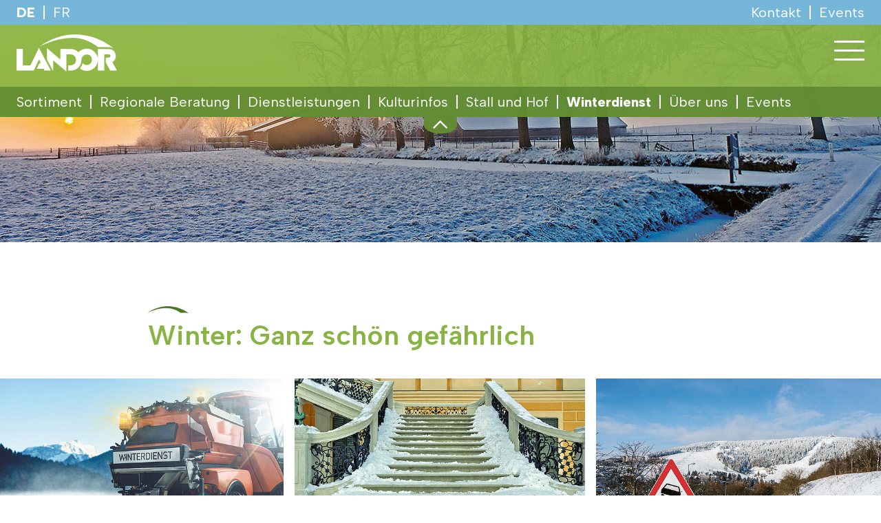

--- FILE ---
content_type: text/html; charset=utf-8
request_url: https://www.landor.ch/winterdienst/uebersicht-winterdienst
body_size: 10358
content:
<!DOCTYPE html>
<html lang="de">
<head>

<meta charset="utf-8">
<!-- 
	This website is powered by TYPO3 - inspiring people to share!
	TYPO3 is a free open source Content Management Framework initially created by Kasper Skaarhoj and licensed under GNU/GPL.
	TYPO3 is copyright 1998-2026 of Kasper Skaarhoj. Extensions are copyright of their respective owners.
	Information and contribution at https://typo3.org/
-->


<link rel="icon" href="/favicons/favicon.ico" type="image/vnd.microsoft.icon">
<title>Winterdienst: Landor</title>
<meta http-equiv="x-ua-compatible" content="IE=edge">
<meta name="generator" content="TYPO3 CMS">
<meta name="description" content="LANDOR und die LANDI führen verschiedene Winterdienst-Artikel im Sortiment und sorgen bei Schnee und Eis für sichere Strassen, Treppen und Plätze.">
<meta name="viewport" content="width=device-width, initial-scale=1">
<meta name="robots" content="index,follow">
<meta property="og:description" content="LANDOR und die LANDI führen verschiedene Winterdienst-Artikel im Sortiment und sorgen bei Schnee und Eis für sichere Strassen, Treppen und Plätze.">
<meta property="og:title" content="Übersicht Winterdienst">
<meta name="twitter:card" content="summary">
<meta name="apple-mobile-web-app-capable" content="no">


<link rel="stylesheet" href="/typo3temp/assets/compressed/merged-99c91ba12ce76552f7217ef9925a2094-070b15dac59460c0229b4e74b52139b3.css?1751623287" media="all">






<link rel="apple-touch-icon" sizes="57x57" href="/favicons/apple-icon-57x57.png">
            <link rel="apple-touch-icon" sizes="60x60" href="/favicons/apple-icon-60x60.png">
            <link rel="apple-touch-icon" sizes="72x72" href="/favicons/apple-icon-72x72.png">
            <link rel="apple-touch-icon" sizes="76x76" href="/favicons/apple-icon-76x76.png">
            <link rel="apple-touch-icon" sizes="114x114" href="/favicons/apple-icon-114x114.png">
            <link rel="apple-touch-icon" sizes="120x120" href="/favicons/apple-icon-120x120.png">
            <link rel="apple-touch-icon" sizes="144x144" href="/favicons/apple-icon-144x144.png">
            <link rel="apple-touch-icon" sizes="152x152" href="/favicons/apple-icon-152x152.png">
            <link rel="apple-touch-icon" sizes="180x180" href="/favicons/apple-icon-180x180.png">
            <link rel="icon" type="image/png" sizes="192x192"  href="/favicons/android-icon-192x192.png">
            <link rel="icon" type="image/png" sizes="32x32" href="/favicons/favicon-32x32.png">
            <link rel="icon" type="image/png" sizes="96x96" href="/favicons/favicon-96x96.png">
            <link rel="icon" type="image/png" sizes="16x16" href="/favicons/favicon-16x16.png">
            <link rel="manifest" href="/favicons/manifest.json">
            <meta name="msapplication-TileColor" content="#ffffff">
            <meta name="msapplication-TileImage" content="/ms-icon-144x144.png">
            <meta name="theme-color" content="#ffffff"><link rel="stylesheet" href="https://use.typekit.net/pjx4ldf.css">            <link rel="preconnect" href="https://fonts.googleapis.com">
            <link rel="preconnect" href="https://fonts.gstatic.com" crossorigin>
            <link href="https://fonts.googleapis.com/css2?family=Albert+Sans:wght@400;600;800&display=swap" rel="stylesheet">
<link rel="canonical" href="https://www.landor.ch/winterdienst/uebersicht-winterdienst"/>

<link rel="alternate" hreflang="de-CH" href="https://www.landor.ch/winterdienst/uebersicht-winterdienst"/>
<link rel="alternate" hreflang="fr-FR" href="https://www.landor.ch/fr/produits-de-securite-hivernale/apercu-produits-de-securite-hivernale"/>
<link rel="alternate" hreflang="x-default" href="https://www.landor.ch/winterdienst/uebersicht-winterdienst"/>
</head>
<body>

    
    <div id="viz-wrap-all" class="viz-layout-standard-page">
        

  <header id="viz-header-container">
    
      <div id="viz-meta-navi-container">
        
  <nav class="viz-site-language-navi">
    <ul class="viz-language-navi viz-lang-active-0"><li class="current first" ><a href="/winterdienst/uebersicht-winterdienst">DE</a></li>
<li class="last" ><a href="/fr/produits-de-securite-hivernale/apercu-produits-de-securite-hivernale">FR</a></li></ul>
  </nav>

        <nav class="viz-site-meta-navigation">
          







        
            
                



            
        
        
  
    <ul class="viz-fluid-page-navi">
      
        <li>
          <a href="/ueber-uns/kontakt"  title="Kontakt">
          <span>Kontakt</span>
          </a>
        </li>
      
        <li>
          <a href="/events"  title="Events">
          <span>Events</span>
          </a>
        </li>
      
    </ul>
  


    



        </nav>
      </div>
    
    
    <div id="viz-site-navigation-wrapper">
      

  <div id="viz-main-navigation-container">
    <div id="viz-main-navigation-content">
      
        <nav class="viz-main-navigation">
          <ul id="viz-main-navigation-structure" class="viz-main-navigation-structure">
            
              
              
                <li class="level-1 no-sub-pages inactive">
                  <a class="no-sub-pages" href="https://www.landor.ch/sortiment">Sortiment</a>
                  
                </li>
              
            
              
              
                <li class="level-1 no-sub-pages inactive">
                  <a class="no-sub-pages" href="https://www.landor.ch/regionale-beratung">Regionale Beratung</a>
                  
                </li>
              
            
              
              
                <li class="level-1 has-sub-pages inactive">
                  <a class="has-sub-pages" href="https://www.landor.ch/dienstleistungen">Dienstleistungen</a>
                  
                    <div class="level-2">
                      
                        <ul>
                          
                            
                              <li class="no-sub-pages inactive">
                                <a href="https://www.landor.ch/dienstleistungen/digitale-beratung">Digitale Beratung</a>
                              </li>
                            
                          
                            
                              <li class="no-sub-pages inactive">
                                <a href="https://www.landor.ch/dienstleistungen/fachinformationen">Fachinformationen</a>
                              </li>
                            
                          
                            
                              <li class="no-sub-pages inactive">
                                <a href="https://www.landor.ch/dienstleistungen/fachartikel">Fachartikel</a>
                              </li>
                            
                          
                            
                              <li class="no-sub-pages inactive">
                                <a href="https://www.landor.ch/dienstleistungen/bodenprobenbohrer">Bodenprobenbohrer</a>
                              </li>
                            
                          
                            
                              <li class="no-sub-pages inactive">
                                <a href="https://www.landor.ch/dienstleistungen/duengungsplanung">Düngungsplanung</a>
                              </li>
                            
                          
                            
                              <li class="no-sub-pages inactive">
                                <a href="https://www.landor.ch/dienstleistungen/bodenanalyse">Bodenanalyse</a>
                              </li>
                            
                          
                            
                              <li class="no-sub-pages inactive">
                                <a href="https://www.landor.ch/dienstleistungen/swiss-sampler-set">Swiss-Sampler-Set</a>
                              </li>
                            
                          
                            
                              <li class="no-sub-pages inactive">
                                <a href="https://www.landor.ch/dienstleistungen/kalkrechner">Kalkrechner</a>
                              </li>
                            
                          
                            
                              <li class="no-sub-pages inactive">
                                <a href="https://www.landor.ch/dienstleistungen/kalkstreuer">Kalkstreuer</a>
                              </li>
                            
                          
                            
                              <li class="no-sub-pages inactive">
                                <a href="https://www.landor.ch/dienstleistungen/n-tester">N-Tester</a>
                              </li>
                            
                          
                            
                              <li class="no-sub-pages inactive">
                                <a href="https://www.landor.ch/dienstleistungen/infoservice">Infoservice</a>
                              </li>
                            
                          
                        </ul>
                      
                    </div>
                  
                </li>
              
            
              
              
                <li class="level-1 has-sub-pages inactive">
                  <a class="has-sub-pages" href="https://www.landor.ch/kulturinfos">Kulturinfos</a>
                  
                    <div class="level-2">
                      
                        <ul>
                          
                            
                              <li class="no-sub-pages inactive">
                                <a href="https://www.landor.ch/kulturinfos/weinbau">Weinbau</a>
                              </li>
                            
                          
                            
                              <li class="no-sub-pages inactive">
                                <a href="https://www.landor.ch/kulturinfos/futterbau">Futterbau</a>
                              </li>
                            
                          
                            
                              <li class="no-sub-pages inactive">
                                <a href="https://www.landor.ch/kulturinfos/mais">Mais</a>
                              </li>
                            
                          
                            
                              <li class="no-sub-pages inactive">
                                <a href="https://www.landor.ch/kulturinfos/getreide">Getreide</a>
                              </li>
                            
                          
                            
                              <li class="no-sub-pages inactive">
                                <a href="https://www.landor.ch/kulturinfos/kartoffeln">Kartoffeln</a>
                              </li>
                            
                          
                            
                              <li class="no-sub-pages inactive">
                                <a href="https://www.landor.ch/kulturinfos/sonnenblumen-/-leguminosen">Sonnenblumen / Leguminosen</a>
                              </li>
                            
                          
                            
                              <li class="no-sub-pages inactive">
                                <a href="https://www.landor.ch/kulturinfos/zuckerrueben">Zuckerrüben</a>
                              </li>
                            
                          
                            
                              <li class="no-sub-pages inactive">
                                <a href="https://www.landor.ch/kulturinfos/steinobst">Steinobst</a>
                              </li>
                            
                          
                            
                              <li class="no-sub-pages inactive">
                                <a href="https://www.landor.ch/kulturinfos/kernobst">Kernobst</a>
                              </li>
                            
                          
                            
                              <li class="no-sub-pages inactive">
                                <a href="https://www.landor.ch/kulturinfos/raps">Raps</a>
                              </li>
                            
                          
                        </ul>
                      
                    </div>
                  
                </li>
              
            
              
              
                <li class="level-1 no-sub-pages inactive">
                  <a class="no-sub-pages" href="https://www.landor.ch/stall-und-hof">Stall und Hof</a>
                  
                </li>
              
            
              
              
                <li class="level-1 has-sub-pages active subnavi-visible">
                  <a class="has-sub-pages" href="https://www.landor.ch/winterdienst">Winterdienst</a>
                  
                    <div class="level-2">
                      
                        <ul>
                          
                            
                              <li class="no-sub-pages active current">
                                <a href="https://www.landor.ch/winterdienst/uebersicht-winterdienst">Übersicht Winterdienst</a>
                              </li>
                            
                          
                            
                              <li class="no-sub-pages inactive">
                                <a href="https://www.landor.ch/winterdienst/viaform">Aviform</a>
                              </li>
                            
                          
                            
                              <li class="no-sub-pages inactive">
                                <a href="https://www.landor.ch/winterdienst/magnesiumchlorid">Magnesiumchlorid</a>
                              </li>
                            
                          
                            
                              <li class="no-sub-pages inactive">
                                <a href="https://www.landor.ch/winterdienst/calciumchlorid">Calciumchlorid</a>
                              </li>
                            
                          
                            
                              <li class="no-sub-pages inactive">
                                <a href="https://www.landor.ch/winterdienst/di-mix">Di-Mix</a>
                              </li>
                            
                          
                            
                              <li class="no-sub-pages inactive">
                                <a href="https://www.landor.ch/winterdienst/anti-gliss">Anti-Gliss</a>
                              </li>
                            
                          
                            
                              <li class="no-sub-pages inactive">
                                <a href="https://www.landor.ch/winterdienst/aviform">Viaform</a>
                              </li>
                            
                          
                        </ul>
                      
                    </div>
                  
                </li>
              
            
              
              
                <li class="level-1 has-sub-pages inactive">
                  <a class="has-sub-pages" href="https://www.landor.ch/ueber-uns">Über uns</a>
                  
                    <div class="level-2">
                      
                        <ul>
                          
                            
                              <li class="no-sub-pages inactive">
                                <a href="https://www.landor.ch/ueber-uns/geschichte">Geschichte</a>
                              </li>
                            
                          
                            
                              <li class="no-sub-pages inactive">
                                <a href="https://www.landor.ch/ueber-uns/lageplan">Lageplan</a>
                              </li>
                            
                          
                            
                              <li class="no-sub-pages inactive">
                                <a href="https://www.landor.ch/ueber-uns/oeffnungszeiten">Öffnungszeiten</a>
                              </li>
                            
                          
                            
                              <li class="no-sub-pages inactive">
                                <a href="https://www.landor.ch/regionale-beratung">Berater finden</a>
                              </li>
                            
                          
                            
                              <li class="no-sub-pages inactive">
                                <a href="https://www.landor.ch/ueber-uns/team">Team</a>
                              </li>
                            
                          
                            
                              <li class="no-sub-pages inactive">
                                <a href="https://www.landor.ch/ueber-uns/kontakt">Kontakt</a>
                              </li>
                            
                          
                            
                              <li class="no-sub-pages inactive">
                                <a href="https://www.landor.ch/ueber-uns/datenschutz">Datenschutz</a>
                              </li>
                            
                          
                        </ul>
                      
                    </div>
                  
                </li>
              
            
              
              
                <li class="level-1 no-sub-pages inactive">
                  <a class="no-sub-pages" href="https://www.landor.ch/events">Events</a>
                  
                </li>
              
            
          </ul>
        </nav>
      
    </div>
  </div>

  <div id="viz-mainnavi-button-container">
    <div class="viz-mainnavi-button-innerwrap">
      <div class="navi-button-line-wrapper">
        <div class="navi-button-line"></div>
        <div class="navi-button-line"></div>
        <div class="navi-button-line"></div>
      </div>
    </div>
  </div>

  

    </div>
    <div id="viz-header-inner-content">
      <div id="viz-header-logo">
        <a href="https://www.landor.ch/">
          <svg id="Ebene_1" xmlns="http://www.w3.org/2000/svg" xmlns:xlink="http://www.w3.org/1999/xlink" width="134.496" height="49.43" viewBox="0 0 134.496 49.43">
	<path fill="#457C1F" d="M18.615 41.15l-10.152.102.038-21.938-8.45-.013L0 48.111l23.116-.035 7.033-14.824 2.453 4.83-2.035.074-3.613 7.651 9.605.064.84 2.231 8.578.013-16.033-30.324z"/>
	<defs>
		<path id="SVGID_1_" d="M0 0h134.496v49.43H0z"/>
	</defs>
	<clipPath id="SVGID_2_">
		<use xlink:href="#SVGID_1_" overflow="visible"/>
	</clipPath>
	<path clip-path="url(#SVGID_2_)" fill="#457C1F" d="M58.639 19.326l-.026 14.164-17.832-15.326-.025 15.354 8.298 15.436.099-14.412 17.67 14.889.038-22.969 4.189.006c5.045.01 8.577 2.543 8.569 7.301-.01 5.346-3.887 7.4-8.67 7.391l-1.92-.004.021 7.002 3.338.006c7.985.014 13.844-5.344 14.383-13.021.04-.562.384-2.438.322-2.982.784-3.025 3.342-5.48 6.868-5.475 4.203.008 7.027 2.941 7.021 6.754-.008 4.766-3.172 7.225-7.376 7.271-.592.008-1.819-.289-2.911-.805-1.047-.49-1.863-1.33-2.176-1.525 0 0-.436 1.557-1.516 3.668-.644 1.258-2.286 3.182-2.286 3.182 2.517 1.982 5.532 3.391 9.207 3.316 8.415-.17 14.94-6.506 14.956-15.451.013-7.186-6.879-14.205-14.676-14.219-4.324-.01-8.461 1.789-11.293 4.818-2.662-2.688-6.383-4.336-10.476-4.344l-13.796-.025zM134.495 48.141L128.26 36.75c2.914-1.465 4.955-4.76 4.541-8.713-.842-8.061-6.975-8.67-12.668-8.678l-11.195-.02-.051 28.811 8.533.016.037-21.574 5.531-.025s2.824-.309 2.749 1.963c-.073 2.271-2.454 2.236-2.454 2.236l-3.758.139.113 6.697 5.797 10.539h9.06z"/>
	<path class="logo-top-element" clip-path="url(#SVGID_2_)" fill="#B3C69C" d="M130.441 18.893c-2.475-1.695-5.888-1.898-9.154-1.904l-12.213-.02S94.449 4.647 75.713 4.647c-24.311 0-45.027 11.791-45.027 11.791S50.49 0 78.535 0c30.543 0 51.92 18.92 51.92 18.92l-.014-.027z"/>
</svg>

        </a>
      </div>
    </div>
    
      
  <div id="viz-shortcut-navigation-container" class="visible">
    
      <nav class="viz-shorcut-navigation">
        <ul class="viz-shorcut-navigation-structure">
          
            
              <li class="level-1 no-sub-pages inactive">
                <a class="no-sub-pages" href="https://www.landor.ch/sortiment">Sortiment</a>
              </li>
            
          
            
              <li class="level-1 no-sub-pages inactive">
                <a class="no-sub-pages" href="https://www.landor.ch/regionale-beratung">Regionale Beratung</a>
              </li>
            
          
            
              <li class="level-1 has-sub-pages inactive">
                <a class="has-sub-pages" href="https://www.landor.ch/dienstleistungen">Dienstleistungen</a>
              </li>
            
          
            
              <li class="level-1 has-sub-pages inactive">
                <a class="has-sub-pages" href="https://www.landor.ch/kulturinfos">Kulturinfos</a>
              </li>
            
          
            
              <li class="level-1 no-sub-pages inactive">
                <a class="no-sub-pages" href="https://www.landor.ch/stall-und-hof">Stall und Hof</a>
              </li>
            
          
            
              <li class="level-1 has-sub-pages active subnavi-visible">
                <a class="has-sub-pages" href="https://www.landor.ch/winterdienst">Winterdienst</a>
              </li>
            
          
            
              <li class="level-1 has-sub-pages inactive">
                <a class="has-sub-pages" href="https://www.landor.ch/ueber-uns">Über uns</a>
              </li>
            
          
            
              <li class="level-1 no-sub-pages inactive">
                <a class="no-sub-pages" href="https://www.landor.ch/events">Events</a>
              </li>
            
          
        </ul>
      </nav>
    
    <div id="viz-shortcut-navigation-handelbar">
      <div id="viz-shortcut-navigation-handelbar-indicator">
        <svg xmlns="http://www.w3.org/2000/svg" height="64" width="64" viewBox="0 0 64 64">
  <g stroke-linecap="square" stroke-width="3" stroke-miterlimit="10" fill="none" stroke="#212121"
     stroke-linejoin="miter" class="nc-icon-wrapper" transform="translate(0.5 0.5)">
    <polyline points="20 27 32 39 44 27"></polyline>
  </g>
</svg>
      </div>
    </div>
  </div>

    
  </header>

        <div id="viz-lead-container">
            



    <div id="c464" class="viz-lead-image-container">
        

            <div id="viz-lead-background-image-1" class="viz-lead-background-image lazyload viz-lead-image-hidden" data-bgset="
                /fileadmin/_processed_/c/3/csm_Winter_Feld_e959923ffe.jpg [(max-width: 400px)] |
                /fileadmin/_processed_/c/3/csm_Winter_Feld_758bd2a1bc.jpg [(max-width: 600px)] |
                /fileadmin/_processed_/c/3/csm_Winter_Feld_6d21c164ab.jpg [(max-width: 700px)] |
                /fileadmin/_processed_/c/3/csm_Winter_Feld_b8cf3d9572.jpg [(max-width: 800px)] |
                /fileadmin/_processed_/c/3/csm_Winter_Feld_98add97b8e.jpg [(max-width: 1400px)] |
                /fileadmin/_processed_/c/3/csm_Winter_Feld_e792b5c3d3.jpg [(max-width: 2000px)] |
                /fileadmin/_processed_/c/3/csm_Winter_Feld_0154713090.jpg [(max-width: 2560px)] |
                /fileadmin/_processed_/c/3/csm_Winter_Feld_0917a3f509.jpg [(max-width: 4000px)] |
                /fileadmin/_processed_/c/3/csm_Winter_Feld_b8cf3d9572.jpg"
                 data-sizes="auto"
                 data-parent-fit="cover"></div>
        
    </div>
    <script nonce="2ZjTJ9uB7ah-kkXARBnz-viwV2dpE6VNkh3XgOu-wAxQHiqpoHsOmg">
        const numOfLeadImages = Number('1');
        const imgNumToShow = Math.floor(Math.random() * numOfLeadImages) + 1;
        
        let imageToShow = document.getElementById('viz-lead-background-image-' + imgNumToShow);
        imageToShow.classList.remove('viz-lead-image-hidden');
    </script>

        </div>
        <main id="viz-main-content-container">
            







        <div id="c462" class="viz-content-el-container header-only frame-none" >
            
            
                



            
            
                

    
        <header>
            

	
			<h2 class="">
				Winter: Ganz schön gefährlich
			</h2>
		



            



            



        </header>
    



            
            
            
                



            
            
                



            
        </div>
    










    <div id="c463" class="viz-imagestrip-container">
        <div class="viz-imagestrip-images">
            
                <img id="viz-lead-background-image-1" alt="Kleines oranges Streufahrzeug mit der Aufschrift &#039;Winterdienst&#039;, von hinten, mit Bergen im Hintergrund." title=""
                     src="/fileadmin/_processed_/b/7/csm_Winterdienst_DE_0bc528aea4.jpg"
                     srcset="[data-uri]"
                     data-srcset="/fileadmin/_processed_/b/7/csm_Winterdienst_DE_0bc528aea4.jpg 400w"
                     data-sizes="auto"
                     class="lazyload"
                     data-parent-fit="contain"/>
            
                <img id="viz-lead-background-image-2" alt="Vereiste und verschneite Treppe vor dem Schloss Schönbrunn." title=""
                     src="/fileadmin/_processed_/6/9/csm_Treppe_mit_Schnee_bb26006b63.jpg"
                     srcset="[data-uri]"
                     data-srcset="/fileadmin/_processed_/6/9/csm_Treppe_mit_Schnee_bb26006b63.jpg 400w"
                     data-sizes="auto"
                     class="lazyload"
                     data-parent-fit="contain"/>
            
                <img id="viz-lead-background-image-3" alt="Verschneite, vereiste Strasse mit Warnschild &quot;Schleudergefahr&quot; und verschneitem Hügel im Hintergrund." title=""
                     src="/fileadmin/_processed_/c/4/csm_Winterdienst_neutral_2020_f3256276ea.jpg"
                     srcset="[data-uri]"
                     data-srcset="/fileadmin/_processed_/c/4/csm_Winterdienst_neutral_2020_f3256276ea.jpg 400w"
                     data-sizes="auto"
                     class="lazyload"
                     data-parent-fit="contain"/>
            
        </div>

    </div>









        <div id="c461" class="viz-content-el-container frame-none" >
            
            
                



            
            
                



            
            

    <h3><strong>Strassensicherheit im Winter</strong></h3>
<p>In jedem Winter kommt es zu hunderten Verkehrsunfällen, die unter anderem aus einer unangemessenen Fahrweise der Kraftfahrer auf rutschgefährdeten Strassen resultieren. Wenn Glatteisgefahr auch zu jeder Tageszeit besteht, so ist sie doch morgens zweifellos am grössten. Es ist daher unbedingt notwendig, jede Strassenglätte von den Strassen zu beseitigen, bevor diese von den Millionen Fahrzeugen im täglichen Verkehr in Anspruch genommen werden. Diese fristgerechte Räumung kann am besten durch ein schnellwirkendes Tausalz erzielt werden. &nbsp;</p>
<h3><strong>Umweltschutz</strong></h3>
<p>Nicht jedes Produkt, das die natürlichen Verhältnisse modifiziert, ist notwendigerweise umweltschädigend. Die Wirkungsweise des Tausalzes auf die Natur hängt von seiner chemischen Zusammensetzung und den gestreuten Konzentrationen ab. In einer Zeit, in der Umweltschutz vorrangig geworden ist, ist es für die LANDOR von wesentlicher Bedeutung, nur Produkte zu vertreiben, die effizient und möglichst umweltfreundlich sind. &nbsp;</p>
<h3><strong>Wirtschaftlichkeit</strong></h3>
<p>In Zeiten allgemeinen Kostendrucks wird es schwieriger, sowohl eine geforderte Kostenreduzierung als auch einen umfassenden, verantwortungsbewussten Winterdienst zu gewährleisten. Mit LANDOR Produkten sind wesentliche Einsparungen bei Personalkosten und Fuhrparkkosten zu erzielen. Es sind wirtschaftliche und umweltfreundliche Produkte mit einem hohen Sicherheitsfaktor.&nbsp;</p>


            
                



            
            
                



            
        </div>
    











        <div id="c470" class="viz-content-el-container frame-none" >
            
            
                



            
            
                



            
            

    
    


  
  

  
    <div id="c470" class="viz-content-el-container viz-multicolumn-container">

      <div class="viz-multicolumn-container-inner-wrap">
        
          
          
            
          
          
          

          <div class="viz-multicolumn-container-content column-count-1">
            
              
                <div id="viz-multicolumn-col-470-1" class="viz-multicolumn-container-column col-1"   >
                  <div class="viz-multicolumn-container-column-content" data-colname="columncol96335">
                    







        <div id="c471" class="viz-content-el-container frame-none" >
            
            
                



            
            
                



            
            

    <p><a href="/fileadmin/user_upload/Website/Downloads/Flyer_und_andere_Downloads/A4-Brosch%C3%BCre_Winterdienst2024_DE_web_01.pdf" target="_blank" class="link-button">Broschüre Winterdienst</a></p>


            
                



            
            
                



            
        </div>
    



                  </div>
                </div>
              
            
          </div>

        
      </div>

    </div>
  




            
                



            
            
                



            
        </div>
    





<html xmlns="http://www.w3.org/1999/xhtml" lang="en"
      xmlns:f="http://typo3.org/ns/TYPO3/Fluid/ViewHelpers"
      xmlns:v="http://typo3.org/ns/FluidTYPO3/Vhs/ViewHelpers"
      xmlns:flux="http://typo3.org/ns/FluidTYPO3/Flux/ViewHelpers">


<div id="c469" class="viz-content-el-container">
    <div id="viz-video-popups-469" class="viz-video-popups viz-single-video">
        
            <div class="viz-video-link-container">
                <a class="popup-video-link" id="popup-video-link-192" href="https://vimeo.com/231276434">
                    <span class="viz-video-previewimage">
                        
                              <img alt="Video link: LANDOR Winterdienst"
                                   src="/fileadmin/_processed_/3/7/csm_landor_winter_v2_002d9033b3.png"
                                   srcset="[data-uri]"
                                   data-srcset="/fileadmin/_processed_/3/7/csm_landor_winter_v2_2d2ae1e857.png 400w,
                              /fileadmin/_processed_/3/7/csm_landor_winter_v2_200f283630.png 600w,
                              /fileadmin/_processed_/3/7/csm_landor_winter_v2_71a785fe9a.png 800w"
                                   data-sizes="auto"
                                   class="lazyload"
                                   data-parent-fit="contain"/>
                            

                        <span class="video-popup-play-indicator anim"></span>
                        <span class="video-popup-play-indicator"></span>
                    </span>
                </a>

                
                    <div class="viz-video-description-container">
                        
                            <h4 class="viz-video-title">LANDOR Winterdienst</h4>
                        
                        
                            <div class="viz-video-description">
                                Seit mehr als 20 Jahren führen Landor und die LANDI neben Pflanzennahrung auch verschiedene Winterdienst-Artikel im Sortiment und sorgen bei Schnee und Eis für sichere Strassen, Treppen und Plätze.
                            </div>
                        
                    </div>
                
            </div>
        
    </div>
    
    

</div>

<script>

</script>



</html>
        </main>
        <footer id="viz-footer-container">
            

  <div id="viz-footer-content">
    <div class="viz-footer-top">
      <div class="viz-footer-logo">
        <a href="https://www.landor.ch/">
          <svg id="Ebene_1" xmlns="http://www.w3.org/2000/svg" xmlns:xlink="http://www.w3.org/1999/xlink" width="134.496" height="49.43" viewBox="0 0 134.496 49.43">
	<path fill="#457C1F" d="M18.615 41.15l-10.152.102.038-21.938-8.45-.013L0 48.111l23.116-.035 7.033-14.824 2.453 4.83-2.035.074-3.613 7.651 9.605.064.84 2.231 8.578.013-16.033-30.324z"/>
	<defs>
		<path id="SVGID_1_" d="M0 0h134.496v49.43H0z"/>
	</defs>
	<clipPath id="SVGID_2_">
		<use xlink:href="#SVGID_1_" overflow="visible"/>
	</clipPath>
	<path clip-path="url(#SVGID_2_)" fill="#457C1F" d="M58.639 19.326l-.026 14.164-17.832-15.326-.025 15.354 8.298 15.436.099-14.412 17.67 14.889.038-22.969 4.189.006c5.045.01 8.577 2.543 8.569 7.301-.01 5.346-3.887 7.4-8.67 7.391l-1.92-.004.021 7.002 3.338.006c7.985.014 13.844-5.344 14.383-13.021.04-.562.384-2.438.322-2.982.784-3.025 3.342-5.48 6.868-5.475 4.203.008 7.027 2.941 7.021 6.754-.008 4.766-3.172 7.225-7.376 7.271-.592.008-1.819-.289-2.911-.805-1.047-.49-1.863-1.33-2.176-1.525 0 0-.436 1.557-1.516 3.668-.644 1.258-2.286 3.182-2.286 3.182 2.517 1.982 5.532 3.391 9.207 3.316 8.415-.17 14.94-6.506 14.956-15.451.013-7.186-6.879-14.205-14.676-14.219-4.324-.01-8.461 1.789-11.293 4.818-2.662-2.688-6.383-4.336-10.476-4.344l-13.796-.025zM134.495 48.141L128.26 36.75c2.914-1.465 4.955-4.76 4.541-8.713-.842-8.061-6.975-8.67-12.668-8.678l-11.195-.02-.051 28.811 8.533.016.037-21.574 5.531-.025s2.824-.309 2.749 1.963c-.073 2.271-2.454 2.236-2.454 2.236l-3.758.139.113 6.697 5.797 10.539h9.06z"/>
	<path class="logo-top-element" clip-path="url(#SVGID_2_)" fill="#B3C69C" d="M130.441 18.893c-2.475-1.695-5.888-1.898-9.154-1.904l-12.213-.02S94.449 4.647 75.713 4.647c-24.311 0-45.027 11.791-45.027 11.791S50.49 0 78.535 0c30.543 0 51.92 18.92 51.92 18.92l-.014-.027z"/>
</svg>

        </a>
      </div>
    </div>
    <div class="viz-footer-column col-1">
      







        <div id="c18" class="viz-content-el-container frame-none" >
            
            
                



            
            
                



            
            

    
    


  
  

  
    <div id="c18" class="viz-content-el-container viz-multicolumn-container">

      <div class="viz-multicolumn-container-inner-wrap">
        
          
          
            
          
            
          
            
          
            
          
          
          

          <div class="viz-multicolumn-container-content viz-multicolumn-auto-width">
            
              
                <div id="viz-multicolumn-col-18-1" class="viz-multicolumn-container-column col-1"   >
                  <div class="viz-multicolumn-container-column-content" data-colname="columncol82505">
                    







        <div id="c19" class="viz-content-el-container frame-none" >
            
            
                



            
            
                

    
        <header>
            

	
			<h3 class="">
				Kontakt
			</h3>
		



            



            



        </header>
    



            
            

    <p>LANDOR fenaco Genossenschaft<br>Auhafenstrasse 50<br>4132 Muttenz<br><a href="tel:+41584336666">058 433 66 66</a><br><a href="mailto:info@landor.ch">Mail</a>&nbsp;</p>


            
                



            
            
                



            
        </div>
    



                  </div>
                </div>
              
            
              
                <div id="viz-multicolumn-col-18-2" class="viz-multicolumn-container-column col-2"   >
                  <div class="viz-multicolumn-container-column-content" data-colname="columncol55046">
                    







        <div id="c20" class="viz-content-el-container frame-none" >
            
            
                



            
            
                

    
        <header>
            

	
			<h3 class="">
				Verkaufsbüro Deutschschweiz
			</h3>
		



            



            



        </header>
    



            
            

    <p><a href="tel:0584336600;">058 433 66 00&nbsp;</a><br><a href="mailto:verkauf@landor.ch">Mail</a></p>


            
                



            
            
                



            
        </div>
    



                  </div>
                </div>
              
            
              
                <div id="viz-multicolumn-col-18-3" class="viz-multicolumn-container-column col-3"   >
                  <div class="viz-multicolumn-container-column-content" data-colname="columncol80997">
                    







        <div id="c21" class="viz-content-el-container frame-none" >
            
            
                



            
            
                

    
        <header>
            

	
			<h3 class="">
				Disposition Auhafen
			</h3>
		



            



            



        </header>
    



            
            

    <p><a href="tel:0584336667">058 433 66 67</a><br><a href="mailto:dispo@landor.ch">Mail</a></p>


            
                



            
            
                



            
        </div>
    



                  </div>
                </div>
              
            
              
                <div id="viz-multicolumn-col-18-4" class="viz-multicolumn-container-column col-4"   >
                  <div class="viz-multicolumn-container-column-content" data-colname="columncol29453">
                    







        <div id="c22" class="viz-content-el-container frame-none" >
            
            
                



            
            
                

    
        <header>
            

	
			<h3 class="">
				Infoservice
			</h3>
		



            



            



        </header>
    



            
            

    <p><a href="/dienstleistungen/infoservice">Anmeldung Infoservice</a></p>


            
                



            
            
                



            
        </div>
    



                  </div>
                </div>
              
            
          </div>

        
      </div>

    </div>
  




            
                



            
            
                



            
        </div>
    



    </div>
    <div class="viz-footer-column col-2">
      







        
            
                

    
        <header>
            

	
			<h3 class="">
				Aktuelles
			</h3>
		



            



            



        </header>
    



            
        
        
  
    <ul class="viz-fluid-page-navi">
      
        <li>
          <a href="/events"  title="Events">
          <span>Events</span>
          </a>
        </li>
      
        <li>
          <a href="/dienstleistungen"  title="Dienstleistungen">
          <span>Dienstleistungen</span>
          </a>
        </li>
      
    </ul>
  


    



    </div>
    <div class="viz-footer-bottom">
      







        
            
                



            
        
        
  
    <ul class="viz-fluid-page-navi">
      
        <li>
          <a href="/ueber-uns/datenschutz"  title="Datenschutz">
          <span>Datenschutz</span>
          </a>
        </li>
      
    </ul>
  


    



    </div>
  </div>


        </footer>
    </div>

<script src="/typo3temp/assets/compressed/Form.min-baf111d73165438d11b33f2ae42e16e0.js?1719384617" defer="defer"></script>
<script src="/typo3temp/assets/compressed/ls.parent-fit.min-1f3054c4add668c3602179060d24d5d5.js?1719384617"></script>
<script src="/typo3temp/assets/compressed/ls.bgset.min-43d26c18386a370ec7615a28037ad956.js?1719384617"></script>
<script src="/typo3temp/assets/compressed/lazysizes.min-70c957d32b1bece111011877cac3bcd5.js?1719384617"></script>
<script src="/typo3temp/assets/compressed/zepto.min-88e7f1019157ff941175af38a7958ce9.js?1719384617"></script>
<script src="/typo3temp/assets/compressed/flickity.pkgd.min-a0870a0028e3e2e704dc8eadfd515228.js?1719384617"></script>
<script src="/typo3temp/assets/compressed/flickity-fade-781b2d6edca60c7be2dec1a1d1a6a8d5.js?1719384617"></script>
<script src="/typo3temp/assets/compressed/aos-1dd73889e272a66087d2b11160a31e2c.js?1719384617"></script>
<script src="/typo3temp/assets/compressed/anime.min-1d4707f4887e2a787af05e58c6cd42e9.js?1719384617"></script>
<script src="/typo3temp/assets/compressed/jquery.magnific-popup.min-d46058262ab2ff1d5b4b31528c61dbd0.js?1719384617"></script>
<script src="/typo3temp/assets/compressed/main.min-a55d81ef1bd5098a0c1cfec312afe00b.js?1744645457"></script>
<script nonce="2ZjTJ9uB7ah-kkXARBnz-viwV2dpE6VNkh3XgOu-wAxQHiqpoHsOmg">
        $(function() {
            let recordId = '469';

            

            $('#viz-video-popups-' + recordId + ' .popup-video-link').magnificPopup({
                disableOn: 0,
                type: 'iframe',
                mainClass: 'mfp-fade',
                removalDelay: 160,
                preloader: false,
                verticalFit: true,
                fixedContentPos: false
            });
        });
    </script>
<!-- Google tag (gtag.js) -->
<script async src="https://www.googletagmanager.com/gtag/js?id=G-JV62M12F4P"></script>
<script>
window.dataLayer = window.dataLayer || [];
function gtag(){dataLayer.push(arguments);}
  gtag('js', new Date());

  gtag('config', 'G-JV62M12F4P');
</script>
</body>
</html>

--- FILE ---
content_type: text/css; charset=utf-8
request_url: https://www.landor.ch/typo3temp/assets/compressed/merged-99c91ba12ce76552f7217ef9925a2094-070b15dac59460c0229b4e74b52139b3.css?1751623287
body_size: 12059
content:
html{line-height:1.15;-webkit-text-size-adjust:100%;}body{margin:0;}main{display:block;}h1{font-size:2em;margin:0.67em 0;}hr{box-sizing:content-box;height:0;overflow:visible;}pre{font-family:monospace,monospace;font-size:1em;}a{background-color:transparent;}abbr[title]{border-bottom:none;text-decoration:underline;text-decoration:underline dotted;}b,strong{font-weight:bolder;}code,kbd,samp{font-family:monospace,monospace;font-size:1em;}small{font-size:80%;}sub,sup{font-size:75%;line-height:0;position:relative;vertical-align:baseline;}sub{bottom:-0.25em;}sup{top:-0.5em;}img{border-style:none;}button,input,optgroup,select,textarea{font-family:inherit;font-size:100%;line-height:1.15;margin:0;}button,input{overflow:visible;}button,select{text-transform:none;}button,[type="button"],[type="reset"],[type="submit"]{-webkit-appearance:button;}button::-moz-focus-inner,[type="button"]::-moz-focus-inner,[type="reset"]::-moz-focus-inner,[type="submit"]::-moz-focus-inner{border-style:none;padding:0;}button:-moz-focusring,[type="button"]:-moz-focusring,[type="reset"]:-moz-focusring,[type="submit"]:-moz-focusring{outline:1px dotted ButtonText;}fieldset{padding:0.35em 0.75em 0.625em;}legend{box-sizing:border-box;color:inherit;display:table;max-width:100%;padding:0;white-space:normal;}progress{vertical-align:baseline;}textarea{overflow:auto;}[type="checkbox"],[type="radio"]{box-sizing:border-box;padding:0;}[type="number"]::-webkit-inner-spin-button,[type="number"]::-webkit-outer-spin-button{height:auto;}[type="search"]{-webkit-appearance:textfield;outline-offset:-2px;}[type="search"]::-webkit-search-decoration{-webkit-appearance:none;}::-webkit-file-upload-button{-webkit-appearance:button;font:inherit;}details{display:block;}summary{display:list-item;}template{display:none;}[hidden]{display:none;}.mfp-bg{top:0;left:0;width:100%;height:100%;z-index:1042;overflow:hidden;position:fixed;background:#0b0b0b;opacity:0.8;}.mfp-wrap{top:0;left:0;width:100%;height:100%;z-index:1043;position:fixed;outline:none !important;-webkit-backface-visibility:hidden;}.mfp-container{text-align:center;position:absolute;width:100%;height:100%;left:0;top:0;padding:0 8px;-webkit-box-sizing:border-box;-moz-box-sizing:border-box;box-sizing:border-box;}.mfp-container:before{content:'';display:inline-block;height:100%;vertical-align:middle;}.mfp-align-top .mfp-container:before{display:none;}.mfp-content{position:relative;display:inline-block;vertical-align:middle;margin:0 auto;text-align:left;z-index:1045;}.mfp-inline-holder .mfp-content,.mfp-ajax-holder .mfp-content{width:100%;cursor:auto;}.mfp-ajax-cur{cursor:progress;}.mfp-zoom-out-cur,.mfp-zoom-out-cur .mfp-image-holder .mfp-close{cursor:-moz-zoom-out;cursor:-webkit-zoom-out;cursor:zoom-out;}.mfp-zoom{cursor:pointer;cursor:-webkit-zoom-in;cursor:-moz-zoom-in;cursor:zoom-in;}.mfp-auto-cursor .mfp-content{cursor:auto;}.mfp-close,.mfp-arrow,.mfp-preloader,.mfp-counter{-webkit-user-select:none;-moz-user-select:none;}.mfp-loading.mfp-figure{display:none;}.mfp-hide{display:none !important;}.mfp-preloader{color:#ccc;position:absolute;top:50%;width:auto;text-align:center;margin-top:-0.8em;left:8px;right:8px;z-index:1044;}.mfp-preloader a{color:#ccc;}.mfp-preloader a:hover{color:#fff;}.mfp-s-ready .mfp-preloader{display:none;}.mfp-s-error .mfp-content{display:none;}button.mfp-close,button.mfp-arrow{overflow:visible;cursor:pointer;background:transparent;border:0;-webkit-appearance:none;display:block;outline:none;padding:0;z-index:1046;-webkit-box-shadow:none;box-shadow:none;}button::-moz-focus-inner{padding:0;border:0;}.mfp-close{width:44px;height:44px;line-height:44px;position:absolute;right:0;top:0;text-decoration:none;text-align:center;opacity:0.65;padding:0 0 18px 10px;color:#fff;font-style:normal;font-size:28px;font-family:Arial,Baskerville,monospace;}.mfp-close:active{top:1px;}.mfp-close:hover,.mfp-close:focus{opacity:1;}.mfp-close-btn-in .mfp-close{color:#333;}.mfp-image-holder .mfp-close,.mfp-iframe-holder .mfp-close{color:#fff;right:-6px;text-align:right;padding-right:6px;width:100%;}.mfp-counter{position:absolute;top:0;right:0;color:#ccc;font-size:12px;line-height:18px;white-space:nowrap;}.mfp-arrow{position:absolute;opacity:0.65;margin:0;top:50%;margin-top:-55px;padding:0;width:90px;height:110px;-webkit-tap-highlight-color:transparent;}.mfp-arrow:active{margin-top:-54px;}.mfp-arrow:hover,.mfp-arrow:focus{opacity:1;}.mfp-arrow:before,.mfp-arrow:after,.mfp-arrow .mfp-b,.mfp-arrow .mfp-a{content:'';display:block;width:0;height:0;position:absolute;left:0;top:0;margin-top:35px;margin-left:35px;border:medium inset transparent;}.mfp-arrow:after,.mfp-arrow .mfp-a{border-top-width:13px;border-bottom-width:13px;top:8px;}.mfp-arrow:before,.mfp-arrow .mfp-b{border-top-width:21px;border-bottom-width:21px;opacity:0.7;}.mfp-arrow-left{left:0;}.mfp-arrow-left:after,.mfp-arrow-left .mfp-a{border-right:17px solid #fff;margin-left:31px;}.mfp-arrow-left:before,.mfp-arrow-left .mfp-b{margin-left:25px;border-right:27px solid #3f3f3f;}.mfp-arrow-right{right:0;}.mfp-arrow-right:after,.mfp-arrow-right .mfp-a{border-left:17px solid #fff;margin-left:39px;}.mfp-arrow-right:before,.mfp-arrow-right .mfp-b{border-left:27px solid #3f3f3f;}.mfp-iframe-holder{padding-top:40px;padding-bottom:40px;}.mfp-iframe-holder .mfp-content{line-height:0;width:100%;max-width:1100px;}.mfp-iframe-holder .mfp-close{top:-40px;}.mfp-iframe-scaler{width:100%;height:0;overflow:hidden;padding-top:56.25%;}.mfp-iframe-scaler iframe{position:absolute;display:block;top:0;left:0;width:100%;height:100%;box-shadow:0 0 8px rgba(0,0,0,0.6);background:#000;}img.mfp-img{width:auto;max-width:100%;height:auto;display:block;line-height:0;-webkit-box-sizing:border-box;-moz-box-sizing:border-box;box-sizing:border-box;padding:40px 0 40px;margin:0 auto;}.mfp-figure{line-height:0;}.mfp-figure:after{content:'';position:absolute;left:0;top:40px;bottom:40px;display:block;right:0;width:auto;height:auto;z-index:-1;box-shadow:0 0 8px rgba(0,0,0,0.6);background:#444;}.mfp-figure small{color:#bdbdbd;display:block;font-size:12px;line-height:14px;}.mfp-figure figure{margin:0;}.mfp-bottom-bar{margin-top:-36px;position:absolute;top:100%;left:0;width:100%;cursor:auto;}.mfp-title{text-align:left;line-height:18px;color:#f3f3f3;word-wrap:break-word;padding-right:36px;}.mfp-image-holder .mfp-content{max-width:100%;}.mfp-gallery .mfp-image-holder .mfp-figure{cursor:pointer;}@media screen and (max-width:800px) and (orientation:landscape),screen and (max-height:300px){.mfp-img-mobile .mfp-image-holder{padding-left:0;padding-right:0;}.mfp-img-mobile img.mfp-img{padding:0;}.mfp-img-mobile .mfp-figure:after{top:0;bottom:0;}.mfp-img-mobile .mfp-figure small{display:inline;margin-left:5px;}.mfp-img-mobile .mfp-bottom-bar{background:rgba(0,0,0,0.6);bottom:0;margin:0;top:auto;padding:3px 5px;position:fixed;-webkit-box-sizing:border-box;-moz-box-sizing:border-box;box-sizing:border-box;}.mfp-img-mobile .mfp-bottom-bar:empty{padding:0;}.mfp-img-mobile .mfp-counter{right:5px;top:3px;}.mfp-img-mobile .mfp-close{top:0;right:0;width:35px;height:35px;line-height:35px;background:rgba(0,0,0,0.6);position:fixed;text-align:center;padding:0;}}@media all and (max-width:900px){.mfp-arrow{-webkit-transform:scale(0.75);transform:scale(0.75);}.mfp-arrow-left{-webkit-transform-origin:0;transform-origin:0;}.mfp-arrow-right{-webkit-transform-origin:100%;transform-origin:100%;}.mfp-container{padding-left:6px;padding-right:6px;}}.mfp-ie7 .mfp-img{padding:0;}.mfp-ie7 .mfp-bottom-bar{width:600px;left:50%;margin-left:-300px;margin-top:5px;padding-bottom:5px;}.mfp-ie7 .mfp-container{padding:0;}.mfp-ie7 .mfp-content{padding-top:44px;}.mfp-ie7 .mfp-close{top:0;right:0;padding-top:0;}html{font-family:chaparral-pro,serif;font-weight:400;font-style:normal;color:#000;font-size:16px;line-height:1.75em;background-color:#fff;height:100%;scroll-behavior:smooth;overflow-x:hidden;}html body{height:100%;background-color:transparent !important;font-size:1.25rem;}*{box-sizing:border-box;}h1{font-family:'Albert Sans',sans-serif;font-weight:800;font-style:normal;color:#76b6d8;font-size:clamp(2rem,6vw,3.75rem);line-height:1.125em;text-overflow:ellipsis;margin:0.5em 0 0.5em 0;}h1.viz-h1-alt-styling{font-family:'Albert Sans',sans-serif;font-weight:600;font-style:normal;color:#88b444;font-size:clamp(1.5rem,7vw,2.5rem);line-height:1.125em;text-overflow:ellipsis;margin:0.5em 0;}h1.viz-h1-alt-styling:before{display:block;content:url('../../../_assets/0b9247c5765ac8ad7a7e38e427958f07/Images/Landor_Logo_top_element.svg');width:3.76rem;}h2{font-family:'Albert Sans',sans-serif;font-weight:600;font-style:normal;color:#88b444;font-size:clamp(1.5rem,7vw,2.5rem);line-height:1.125em;text-overflow:ellipsis;margin:0.5em 0;}h2:before{display:block;content:url('../../../_assets/0b9247c5765ac8ad7a7e38e427958f07/Images/Landor_Logo_top_element.svg');width:3.76rem;}h2.viz-h2-no-deko:before{display:none;}h2.viz-h2-alt-styling{font-family:'Albert Sans',sans-serif;font-weight:600;font-style:normal;font-size:2rem;line-height:1.25em;color:#76b6d8;}h2.viz-h2-alt-styling:before{display:none;}h3{font-family:'Albert Sans',sans-serif;font-weight:600;font-style:normal;font-size:2rem;line-height:1.25em;color:#76b6d8;}p{margin:0 0 1em 0;}p:last-child{margin-bottom:0;}p.lead-main{font-family:chaparral-pro,serif;font-weight:300;font-style:normal;font-size:clamp(1.25rem,5vw,1.5rem);}p.lead-content{font-family:chaparral-pro,serif;font-weight:300;font-style:normal;font-size:clamp(1.25rem,5vw,1.5rem);font-size:clamp(1.125rem,5.5vw,1.375rem);font-weight:600;}a{color:#88b444;text-decoration:none;transition:color 300ms ease;}a:hover,a:active{color:#4c7729;}a.link-button{position:relative;display:block;padding:0.5rem 0.75rem;max-width:26.25rem;min-height:2.5em;font-family:'Albert Sans',sans-serif;font-size:clamp(1.125rem,3vw,1.5rem);line-height:1.125em;font-weight:600;color:#fff;box-shadow:0px 0px 20px -4px rgba(0,0,0,0.4);background-color:#88b444;border-radius:6px;text-overflow:ellipsis;transition:transform 300ms ease;}a.link-button:after{margin-left:1rem;display:block;content:'';width:1.5rem;height:1.5rem;background-color:#76b6d8;background-repeat:no-repeat;background-size:2rem;background-position:center;border-radius:50%;background-image:url('../../../_assets/0b9247c5765ac8ad7a7e38e427958f07/Images/arrow-right.svg');transition:transform 300ms ease;position:absolute;right:0.75rem;bottom:0.75rem;}a.link-button.download:after{background-size:68%;background-image:url('../../../_assets/0b9247c5765ac8ad7a7e38e427958f07/Images/arrow-download.svg');}a.link-button:hover,a.link-button:active{transform:scale(1.08);}a.link-button:hover:after,a.link-button:active:after{transform:scale(1.4);}strong{font-weight:600;}figure{margin:0;}img,svg{display:block;width:100%;height:auto;border-image-width:0;}table{border-collapse:collapse;}table td{padding:0.125em 1em 0.125em 0 !important;border-bottom:1px solid #88b444;}.lazyload,.lazyloading{opacity:0;transition:opacity 0.3s ease-in 0s;}.lazyloaded{opacity:1;transition:opacity 400ms ease-in;}#viz-wrap-all{position:relative;display:flex;flex-direction:column;height:100%;margin:0 auto;max-width:100vw;}#viz-header-container{position:fixed;top:0;left:0;width:100vw;background-color:rgba(136,180,68,0.92);z-index:10000;transition:height 400ms ease,background-color 400ms ease;}#viz-header-container #viz-header-inner-content{display:flex;align-items:center;height:5.625rem;transition:inherit;}#viz-header-container #viz-header-inner-content.viz-header-reduced-height{height:4.375rem;}#viz-header-container #viz-header-inner-content.viz-header-reduced-height #viz-header-logo{margin-top:-0.5rem;}#viz-header-container #viz-header-inner-content.viz-header-reduced-height #viz-header-logo svg .logo-top-element{animation:hide-logo-top-part 500ms 10ms forwards;}.viz-layout-standard-page #viz-header-logo path{fill:#fff;}.viz-layout-home-page #viz-header-container{background-color:transparent;}.viz-layout-home-page #viz-header-container.viz-header-reduced-height{background-color:rgba(136,180,68,0.92);}.viz-layout-home-page #viz-header-container #viz-header-inner-content{justify-content:center;margin-top:-3.25rem;height:auto;}.viz-layout-home-page #viz-header-container #viz-header-inner-content.viz-header-reduced-height{justify-content:flex-start;padding-bottom:0.5rem;background-color:rgba(136,180,68,0.92);}.viz-layout-home-page #viz-header-container #viz-header-inner-content.viz-header-reduced-height #viz-header-logo{margin-top:3rem;margin-left:1.5rem;}.viz-layout-home-page #viz-header-container #viz-header-inner-content.viz-header-reduced-height #viz-header-logo a{width:9.125rem;}.viz-layout-home-page #viz-header-container #viz-header-inner-content.viz-header-reduced-height #viz-header-logo path{fill:#fff;}.viz-layout-home-page #viz-header-logo{margin-left:0;margin-top:2rem;}.viz-layout-home-page #viz-header-logo a{width:17.125rem;transition:width 400ms ease;}.viz-layout-home-page #viz-main-content-container{margin-top:90vh;}#viz-header-logo{margin-left:1.5rem;}#viz-header-logo a{display:inline-block;width:9.125rem;background:none;}#viz-header-logo a:before{display:none;}#viz-header-logo a svg{width:inherit;height:auto;}#viz-site-content-shortcuts{position:absolute;top:0;left:0;width:100vw;padding:0 1.5rem;z-index:20;}#viz-site-content-shortcuts #viz-site-content-shortcuts-wrapper{display:flex;flex-wrap:wrap;justify-content:space-around;margin:13rem auto 0 auto;max-width:56.125rem;}#viz-site-content-shortcuts #viz-site-content-shortcuts-wrapper .viz-site-content-shortcuts-title{flex:0 0 100%;font-family:'Albert Sans',sans-serif;font-weight:800;font-style:normal;color:#76b6d8;font-size:clamp(2rem,6vw,3.75rem);line-height:1.125em;text-overflow:ellipsis;margin-bottom:4rem;font-size:clamp(2rem,5vw,3rem);font-weight:800;text-align:center;color:#fff;}#viz-site-content-shortcuts #viz-site-content-shortcuts-wrapper .viz-site-content-shortcut-container{flex:0 0 calc(33.33% - 3rem);margin:2rem 0;}#viz-site-content-shortcuts #viz-site-content-shortcuts-wrapper .viz-site-content-shortcut-container a.viz-site-content-shortcut-link{position:relative;display:block;padding:0.5rem 0.75rem;max-width:26.25rem;min-height:2.5em;font-family:'Albert Sans',sans-serif;font-size:clamp(1.125rem,3vw,1.5rem);line-height:1.125em;font-weight:600;color:#fff;box-shadow:0px 0px 20px -4px rgba(0,0,0,0.4);background-color:#88b444;border-radius:6px;text-overflow:ellipsis;transition:transform 300ms ease;width:100%;height:100%;min-height:4.5rem;}#viz-site-content-shortcuts #viz-site-content-shortcuts-wrapper .viz-site-content-shortcut-container a.viz-site-content-shortcut-link:after{margin-left:1rem;display:block;content:'';width:1.5rem;height:1.5rem;background-color:#76b6d8;background-repeat:no-repeat;background-size:2rem;background-position:center;border-radius:50%;background-image:url('../../../_assets/0b9247c5765ac8ad7a7e38e427958f07/Images/arrow-right.svg');transition:transform 300ms ease;position:absolute;right:0.75rem;bottom:0.75rem;}#viz-site-content-shortcuts #viz-site-content-shortcuts-wrapper .viz-site-content-shortcut-container a.viz-site-content-shortcut-link.download:after{background-size:68%;background-image:url('../../../_assets/0b9247c5765ac8ad7a7e38e427958f07/Images/arrow-download.svg');}#viz-site-content-shortcuts #viz-site-content-shortcuts-wrapper .viz-site-content-shortcut-container a.viz-site-content-shortcut-link:hover,#viz-site-content-shortcuts #viz-site-content-shortcuts-wrapper .viz-site-content-shortcut-container a.viz-site-content-shortcut-link:active{transform:scale(1.08);}#viz-site-content-shortcuts #viz-site-content-shortcuts-wrapper .viz-site-content-shortcut-container a.viz-site-content-shortcut-link:hover:after,#viz-site-content-shortcuts #viz-site-content-shortcuts-wrapper .viz-site-content-shortcut-container a.viz-site-content-shortcut-link:active:after{transform:scale(1.4);}#viz-site-content-shortcuts #viz-site-content-shortcuts-wrapper .viz-site-content-shortcut-container a.viz-site-content-shortcut-link.theme-color-1{background-color:rgba(136,180,68,0.92);}#viz-site-content-shortcuts #viz-site-content-shortcuts-wrapper .viz-site-content-shortcut-container a.viz-site-content-shortcut-link.theme-color-3{background-color:rgba(255,215,0,0.9);}#viz-site-content-shortcuts #viz-site-content-shortcuts-wrapper .viz-site-content-shortcut-container img.viz-site-content-shortcut-icon{position:absolute;height:3.625rem;width:auto;top:-2rem;right:1rem;}.viz-layout-home-page #viz-lead-container{position:relative;left:auto;top:auto;height:90vh;min-height:660px;}.viz-layout-home-page #viz-lead-container .viz-lead-image-container{min-height:inherit;}.viz-layout-home-page #viz-main-content-container{margin-top:0;}#viz-lead-container{position:absolute;top:0;left:0;height:22rem;max-height:1000px;width:100vw;z-index:0;}#viz-lead-container .viz-lead-image-container{position:relative;width:100%;height:inherit;max-height:inherit;}#viz-lead-container .viz-lead-image-container .viz-lead-background-image{width:100%;height:100%;max-height:inherit;background-repeat:no-repeat;background-position:center top;background-size:cover;}#viz-lead-container .viz-lead-image-container .viz-lead-background-image.viz-lead-image-hidden{display:none;}#viz-lead-container .viz-lead-image-container .viz-lead-background-image.scale-vertically-only{background-size:contain;}#viz-lead-crossover{position:absolute;bottom:-7vw;height:12.5vw;width:100vw;max-width:100vw;overflow:hidden;z-index:5;}#viz-lead-crossover svg{position:absolute;left:calc((340vw - 112vw) / (-2));top:0;display:block;width:340vw;height:auto;}#viz-lead-crossover svg path{fill:#fff;}#viz-main-content-container{flex-grow:1;position:relative;margin-top:25rem;z-index:25;background-color:#fff;}.viz-content-el-container{scroll-margin:3rem;margin:0 auto 5rem auto;padding:0 1.5rem;max-width:56.125rem;}.viz-content-el-container .viz-content-el-container{padding:0;}.viz-content-el-container.header-only{margin-bottom:2.5rem;}.viz-content-el-container.space-after-small{margin-bottom:2rem;}div.header-only + div.viz-highlighted{margin-top:-1rem;}#viz-footer-container{margin-top:5rem;background-color:#4c7729;padding:1.5rem;}#viz-footer-container #viz-footer-content{display:flex;flex-wrap:wrap;font-size:1rem;line-height:1.5em;color:#fff;max-width:120rem;margin:0 auto;}#viz-footer-container #viz-footer-content h1,#viz-footer-container #viz-footer-content h2,#viz-footer-container #viz-footer-content h3,#viz-footer-container #viz-footer-content h4{font-size:1rem;line-height:1rem;margin-bottom:0.25em;font-family:'Albert Sans',sans-serif;color:#88b444;}#viz-footer-container #viz-footer-content a{color:#fff;font-weight:400;}#viz-footer-container #viz-footer-content a.current,#viz-footer-container #viz-footer-content a:hover,#viz-footer-container #viz-footer-content a:active{color:#88b444;}#viz-footer-container #viz-footer-content .viz-content-el-container{max-width:100vw;margin:0;padding:0;}#viz-footer-container #viz-footer-content .viz-multicolumn-container-column{margin-bottom:1rem;}#viz-footer-container #viz-footer-content .viz-footer-column.col-1{flex:1 1 75%;}#viz-footer-container #viz-footer-content .viz-footer-column.col-2{flex:1 1 25%;}#viz-footer-container #viz-footer-content .viz-footer-top{flex:0 0 100%;margin-bottom:0.25rem;}#viz-footer-container #viz-footer-content .viz-footer-top .viz-footer-logo a{display:inline-block;width:8.2125rem;}#viz-footer-container #viz-footer-content .viz-footer-top .viz-footer-logo a svg{width:inherit;height:auto;}#viz-footer-container #viz-footer-content .viz-footer-top .viz-footer-logo a svg path{fill:#fff;}#viz-footer-container #viz-footer-content .viz-footer-bottom{flex:0 0 100%;margin-top:1rem;}#viz-footer-container #viz-footer-content .viz-footer-bottom ul.viz-fluid-page-navi{display:flex;flex-wrap:wrap;}#viz-footer-container #viz-footer-content .viz-footer-bottom ul.viz-fluid-page-navi li{display:flex;flex-wrap:nowrap;align-items:center;margin-right:2em;}@-moz-keyframes hide-logo-top-part{0%{opacity:1;}99%{opacity:0;}100%{opacity:0;display:none;}}@-webkit-keyframes hide-logo-top-part{0%{opacity:1;}99%{opacity:0;}100%{opacity:0;display:none;}}@-o-keyframes hide-logo-top-part{0%{opacity:1;}99%{opacity:0;}100%{opacity:0;display:none;}}@keyframes hide-logo-top-part{0%{opacity:1;}99%{opacity:0;}100%{opacity:0;display:none;}}.viz-mainnavi-visible #viz-main-navigation-container{top:0;opacity:1;transition:opacity 600ms ease-in-out;}.viz-mainnavi-visible #viz-mainnavi-button-container .viz-mainnavi-button-innerwrap div.navi-button-line{width:110%;background-color:#fff !important;}.viz-mainnavi-visible #viz-mainnavi-button-container .viz-mainnavi-button-innerwrap div.navi-button-line:nth-child(1){transform:translateY(14px) rotate(45deg);}.viz-mainnavi-visible #viz-mainnavi-button-container .viz-mainnavi-button-innerwrap div.navi-button-line:nth-child(2){margin-left:2.75rem;opacity:0;}.viz-mainnavi-visible #viz-mainnavi-button-container .viz-mainnavi-button-innerwrap div.navi-button-line:nth-child(3){transform:translateY(-11px) rotate(-45deg);}#viz-main-navigation-container{position:fixed;top:-105vh;left:0;width:100vw;height:100vh;overflow-y:scroll;opacity:0;background-color:#88b444;z-index:9990;transition:opacity 600ms ease-in-out,top 10ms ease-in-out 600ms;}#viz-main-navigation-container nav.viz-main-navigation{padding:3vw 4vw;color:#fff;}#viz-main-navigation-container nav.viz-main-navigation ul.viz-main-navigation-structure{margin:0;padding:0;list-style:none;}#viz-main-navigation-container nav.viz-main-navigation ul.viz-main-navigation-structure li{margin:0;padding:0;list-style:none;border-top:1px solid transparent;transition:border 400ms ease;}#viz-main-navigation-container nav.viz-main-navigation ul.viz-main-navigation-structure li a{display:block;font-family:'Albert Sans',sans-serif;font-weight:400;font-style:normal;color:#fff;font-size:clamp(1.5rem,5vw,2.5rem);line-height:1.125em;text-overflow:ellipsis;overflow:visible;background:none;text-decoration:none;transition:color 500ms ease-out;}#viz-main-navigation-container nav.viz-main-navigation ul.viz-main-navigation-structure li a:visited{color:#fff;}#viz-main-navigation-container nav.viz-main-navigation ul.viz-main-navigation-structure li a:hover,#viz-main-navigation-container nav.viz-main-navigation ul.viz-main-navigation-structure li a:focus{color:#4c7729;}#viz-main-navigation-container nav.viz-main-navigation ul.viz-main-navigation-structure li.current > a,#viz-main-navigation-container nav.viz-main-navigation ul.viz-main-navigation-structure li.active > a{color:#4c7729;font-weight:800;}#viz-main-navigation-container nav.viz-main-navigation ul.viz-main-navigation-structure li.has-sub-pages.subnavi-visible{border-top:1px solid #4c7729;z-index:100;}#viz-main-navigation-container nav.viz-main-navigation ul.viz-main-navigation-structure li.has-sub-pages.subnavi-visible div.level-2{opacity:1;right:0;transition:opacity 600ms ease-in-out;}#viz-main-navigation-container nav.viz-main-navigation ul.viz-main-navigation-structure li.level-1{position:relative;max-width:55rem;}#viz-main-navigation-container nav.viz-main-navigation ul.viz-main-navigation-structure li.level-1 >a{max-width:50%;}#viz-main-navigation-container nav.viz-main-navigation ul.viz-main-navigation-structure li.level-1 a{padding:0 0 0.75em 0;}#viz-main-navigation-container nav.viz-main-navigation ul.viz-main-navigation-structure div.level-2{position:absolute;right:100vw;top:0;margin:0;width:auto;max-width:54%;opacity:0;transition:opacity 600ms ease-in-out,right 10ms ease-in-out 600ms;}#viz-main-navigation-container nav.viz-main-navigation ul.viz-main-navigation-structure div.level-2 ul li a{padding:0.25em 10vw 0.25em 0;line-height:1.25em;font-size:clamp(1.2rem,4.5vw,1.5rem);border-bottom:1px solid #4c7729;}.viz-layout-home-page #viz-mainnavi-button-container{top:1.5rem;}#viz-mainnavi-button-container{position:fixed;top:3.375rem;right:1.5rem;z-index:10010;}#viz-mainnavi-button-container:hover{cursor:pointer;}#viz-mainnavi-button-container .viz-mainnavi-button-innerwrap{display:table;height:2.75rem;width:2.75rem;text-align:center;}#viz-mainnavi-button-container .viz-mainnavi-button-innerwrap .navi-button-line-wrapper{display:table-cell;padding:5px 0 0 0;vertical-align:top;}#viz-mainnavi-button-container .viz-mainnavi-button-innerwrap div.navi-button-line{width:100%;height:3px;margin:0 0 10px 0;border-radius:3px;background-color:#fff;transition-duration:0.3s;transition-delay:0s;}#viz-mainnavi-button-container .viz-mainnavi-button-innerwrap div.navi-button-line:last-child{margin-bottom:0;}#viz-shortcut-navigation-container{width:100%;max-height:0.5rem;background-color:rgba(76,119,41,0.6);transition:max-height 400ms ease;}#viz-shortcut-navigation-container.visible{max-height:10rem;}#viz-shortcut-navigation-container.visible #viz-shortcut-navigation-handelbar #viz-shortcut-navigation-handelbar-indicator svg{transform:rotate(180deg);}#viz-shortcut-navigation-container nav.viz-shorcut-navigation{max-height:inherit;overflow:hidden;}#viz-shortcut-navigation-container nav.viz-shorcut-navigation ul.viz-shorcut-navigation-structure{display:flex;flex-wrap:wrap;margin:0;padding:0;list-style:none;font-family:'Albert Sans',sans-serif;font-style:normal;padding:0.5rem 1.5rem;}#viz-shortcut-navigation-container nav.viz-shorcut-navigation ul.viz-shorcut-navigation-structure li{display:flex;justify-content:flex-end;flex-wrap:nowrap;align-items:center;margin:0;padding:0;list-style:none;font-size:clamp(1rem,2vw,1.25rem);}#viz-shortcut-navigation-container nav.viz-shorcut-navigation ul.viz-shorcut-navigation-structure li:last-child:after{display:none;}#viz-shortcut-navigation-container nav.viz-shorcut-navigation ul.viz-shorcut-navigation-structure li:after{display:block;width:2px;height:1em;margin:0 0.6em;content:'';background-color:#fff;}#viz-shortcut-navigation-container nav.viz-shorcut-navigation ul.viz-shorcut-navigation-structure li a{display:block;font-weight:400;color:#fff;white-space:nowrap;vertical-align:bottom;overflow:visible;background:linear-gradient(30deg,#fff,#88b444) no-repeat right 92%/0 2px;background-position-y:bottom;transition:background-size 350ms;}#viz-shortcut-navigation-container nav.viz-shorcut-navigation ul.viz-shorcut-navigation-structure li a:where(:hover,#viz-shortcut-navigation-container nav.viz-shorcut-navigation ul.viz-shorcut-navigation-structure li a :focus-visible){background-size:100% 2px;background-position-x:left;}#viz-shortcut-navigation-container nav.viz-shorcut-navigation ul.viz-shorcut-navigation-structure li.current > a,#viz-shortcut-navigation-container nav.viz-shorcut-navigation ul.viz-shorcut-navigation-structure li.active > a{font-weight:800;}#viz-shortcut-navigation-container #viz-shortcut-navigation-handelbar{position:absolute;bottom:-1.5rem;display:flex;justify-content:center;width:100%;}#viz-shortcut-navigation-container #viz-shortcut-navigation-handelbar #viz-shortcut-navigation-handelbar-indicator{width:3rem;height:1.5rem;overflow:hidden;background-color:rgba(136,180,68,0.92);border-bottom-left-radius:50%;border-bottom-right-radius:50%;}#viz-shortcut-navigation-container #viz-shortcut-navigation-handelbar #viz-shortcut-navigation-handelbar-indicator:hover{cursor:pointer;}#viz-shortcut-navigation-container #viz-shortcut-navigation-handelbar #viz-shortcut-navigation-handelbar-indicator svg{margin:-0.75rem auto 0 auto;transform:rotate(0);background-color:rgba(76,119,41,0.6);transition:transform 400ms ease;}#viz-shortcut-navigation-container #viz-shortcut-navigation-handelbar #viz-shortcut-navigation-handelbar-indicator svg g{stroke:#fff;}#viz-meta-navi-container{display:flex;justify-content:space-between;align-items:center;width:100%;height:auto;background-color:#76b6d8;z-index:10000;padding:0 1.5rem;}#viz-meta-navi-container nav.viz-site-meta-navigation{margin:0.25rem 0 0.25rem 0;font-size:1rem;}#viz-meta-navi-container nav.viz-site-meta-navigation ul{display:flex;flex-wrap:wrap;margin:0;padding:0;list-style:none;font-family:'Albert Sans',sans-serif;font-style:normal;}#viz-meta-navi-container nav.viz-site-meta-navigation ul li{display:flex;justify-content:flex-end;flex-wrap:nowrap;align-items:center;margin:0;padding:0;list-style:none;font-size:clamp(1rem,2vw,1.25rem);}#viz-meta-navi-container nav.viz-site-meta-navigation ul li:last-child:after{display:none;}#viz-meta-navi-container nav.viz-site-meta-navigation ul li:after{display:block;width:2px;height:1em;margin:0 0.6em;content:'';background-color:#fff;}#viz-meta-navi-container nav.viz-site-meta-navigation ul li a{display:block;font-weight:400;color:#fff;white-space:nowrap;vertical-align:bottom;overflow:visible;background:linear-gradient(30deg,#fff,#88b444) no-repeat right 92%/0 2px;background-position-y:bottom;transition:background-size 350ms;}#viz-meta-navi-container nav.viz-site-meta-navigation ul li a:where(:hover,#viz-meta-navi-container nav.viz-site-meta-navigation ul li a :focus-visible){background-size:100% 2px;background-position-x:left;}#viz-meta-navi-container nav.viz-site-meta-navigation ul li.current > a,#viz-meta-navi-container nav.viz-site-meta-navigation ul li.active > a{font-weight:800;}.viz-layout-home-page nav.viz-site-language-navi{margin:1.5rem 0 0 1.5rem;}nav.viz-site-language-navi ul.viz-language-navi{display:flex;flex-wrap:wrap;margin:0;padding:0;list-style:none;font-family:'Albert Sans',sans-serif;font-style:normal;}nav.viz-site-language-navi ul.viz-language-navi li{display:flex;justify-content:flex-end;flex-wrap:nowrap;align-items:center;margin:0;padding:0;list-style:none;font-size:clamp(1rem,2vw,1.25rem);}nav.viz-site-language-navi ul.viz-language-navi li:last-child:after{display:none;}nav.viz-site-language-navi ul.viz-language-navi li:after{display:block;width:2px;height:1em;margin:0 0.6em;content:'';background-color:#fff;}nav.viz-site-language-navi ul.viz-language-navi li a{display:block;font-weight:400;color:#fff;white-space:nowrap;vertical-align:bottom;overflow:visible;background:linear-gradient(30deg,#fff,#88b444) no-repeat right 92%/0 2px;background-position-y:bottom;transition:background-size 350ms;}nav.viz-site-language-navi ul.viz-language-navi li a:where(:hover,nav.viz-site-language-navi ul.viz-language-navi li a :focus-visible){background-size:100% 2px;background-position-x:left;}nav.viz-site-language-navi ul.viz-language-navi li.current > a,nav.viz-site-language-navi ul.viz-language-navi li.active > a{font-weight:800;}.viz-imagestrip-container{width:100vw;overflow:hidden;height:17.5rem;margin-bottom:5rem;}.viz-imagestrip-container .viz-imagestrip-images{display:flex;justify-content:center;height:inherit;margin:0 -0.5rem;}.viz-imagestrip-container .viz-imagestrip-images img{height:100%;width:auto;margin:0 0.5rem;}.viz-consultant-map-container{position:relative;}.viz-consultant-map-container.viz-highlighted{background-color:#4c7729;margin-bottom:5rem;padding:2rem 0;box-shadow:0px 0px 20px -4px rgba(0,0,0,0.4);}.viz-consultant-map-container.viz-highlighted .viz-content-el-container{margin-bottom:0;}.viz-consultant-map-container .viz-consultant-map{position:relative;}.viz-consultant-map-container .viz-consultant-map svg.viz-region-map{width:100%;margin-bottom:2rem;}.viz-consultant-map-container .viz-consultant-map svg.viz-region-map .region a path{opacity:0.25;transition:opacity 300ms ease 100ms;}.viz-consultant-map-container .viz-consultant-map svg.viz-region-map .region a:hover,.viz-consultant-map-container .viz-consultant-map svg.viz-region-map .region a.active{cursor:pointer;}.viz-consultant-map-container .viz-consultant-map svg.viz-region-map .region a:hover path,.viz-consultant-map-container .viz-consultant-map svg.viz-region-map .region a.active path{opacity:1;}.viz-consultant-map-container .viz-consultant-info-container{position:absolute;top:-3rem;right:2rem;padding:2rem 4rem 1.5rem 1.5rem;background-color:#edf4e3;width:0;height:0;overflow:hidden;opacity:0;max-width:90%;border-radius:6px;box-shadow:0 0 11px 3px rgba(0,0,0,0.4);transition:all 600ms ease;}.viz-consultant-map-container .viz-consultant-info-container.active{width:auto;height:auto;overflow:visible;opacity:1;}.viz-consultant-map-container .viz-consultant-info-container .viz-consultant-region-info .viz-consultant-region-title{margin:0;font-size:clamp(1.5rem,5vw,2rem);}.viz-consultant-map-container .viz-consultant-info-container .viz-consultant-region-info .viz-consultant-region-title:after{content:'';display:block;width:100%;height:2px;background-color:#4c7729;margin:0.25em 0 0.125em 0;}.viz-consultant-map-container .viz-consultant-info-container .viz-consultant-region-info .viz-consultant-region-description{font-size:1.125rem;font-weight:600;line-height:1.25em;color:#4c7729;font-family:'Albert Sans',sans-serif;}.viz-consultant-map-container .viz-consultant-info-container .viz-consultant-region-info ul.viz-contact-list{margin-top:2rem;}.viz-consultant-map-container .viz-consultant-info-container .viz-consultant-region-info ul.viz-contact-list li.viz-contact-container{flex:1 1 calc(33% - 2rem);max-width:50%;}.viz-consultant-map-container .viz-consultant-info-container .viz-consultant-region-info ul.viz-contact-list li.viz-contact-container .viz-contact-portrait{width:15.625rem;}.viz-consultant-map-container .viz-consultant-info-container .viz-close-modal-button{position:absolute;top:1rem;right:1rem;width:2rem;height:2rem;transition:transform 300ms ease;}.viz-consultant-map-container .viz-consultant-info-container .viz-close-modal-button:hover{transform:scale(1.2);}.viz-consultant-map-container .viz-consultant-info-container .viz-close-modal-button svg path{stroke:#4c7729;}.viz-consultant-map-container .viz-consultant-info-container .viz-close-modal-button span{visibility:hidden;}.viz-two-columns-container.viz-highlighted{background-color:#edf4e3;font-family:'Albert Sans',sans-serif;margin-bottom:5rem;padding:2rem 0;box-shadow:0px 0px 20px -4px rgba(0,0,0,0.4);font-size:clamp(1rem,6vw,1.125rem);}.viz-two-columns-container.viz-highlighted.space-after-small{margin-bottom:2rem;}.viz-two-columns-container.viz-highlighted h1,.viz-two-columns-container.viz-highlighted h2{font-size:clamp(1.5rem,6.5vw,2rem);font-family:inherit;color:#76b6d8;margin:0 0 0.75em 0;}.viz-two-columns-container.viz-highlighted h3,.viz-two-columns-container.viz-highlighted h4{font-size:clamp(1.125rem,6vw,1.5rem);color:#76b6d8;}.viz-two-columns-container.viz-highlighted ul{margin:0;padding:0;list-style:none;}.viz-two-columns-container.viz-highlighted ul li{margin:0;padding:0.125rem 0;list-style:none;border-top:1px solid #88b444;}.viz-two-columns-container.viz-highlighted ul li:last-child{border-bottom:1px solid #88b444;}.viz-two-columns-container.viz-highlighted ul li a{display:flex;justify-content:space-between;align-items:center;color:inherit;text-decoration:none;font-weight:normal;}.viz-two-columns-container.viz-highlighted ul li a:after{margin-left:1rem;display:block;content:'';width:1.5rem;height:1.5rem;background-color:#76b6d8;background-repeat:no-repeat;background-size:2rem;background-position:center;border-radius:50%;background-image:url('../../../_assets/0b9247c5765ac8ad7a7e38e427958f07/Images/arrow-right.svg');transition:transform 300ms ease;flex:0 0 1.4em;width:1.4em;height:1.4em;background-size:2em;}.viz-two-columns-container.viz-highlighted ul li a:hover,.viz-two-columns-container.viz-highlighted ul li a:active{color:#4c7729;}.viz-two-columns-container.viz-highlighted ul li a:hover:after,.viz-two-columns-container.viz-highlighted ul li a:active:after{transform:scale(1.1);}.viz-two-columns-container .viz-content-el-container{margin-bottom:0;}.viz-two-columns-container .viz-two-columns-content{display:flex;flex-wrap:wrap;column-gap:2rem;row-gap:2rem;}.viz-two-columns-container .viz-two-columns-content .viz-column-1 .viz-column-inner-wrap,.viz-two-columns-container .viz-two-columns-content .viz-column-2 .viz-column-inner-wrap{height:100%;}.viz-two-columns-container .viz-two-columns-content.viz-layout-ratio-1 .viz-column-1{flex:1 0 calc(50% - 1rem);}.viz-two-columns-container .viz-two-columns-content.viz-layout-ratio-1 .viz-column-2{flex:1 0 calc(50% - 1rem);}.viz-multicolumn-container.space-after-small{margin-bottom:2rem;}.viz-multicolumn-container .viz-multicolumn-container-inner-wrap{margin:0;}.viz-multicolumn-container .viz-multicolumn-container-inner-wrap .viz-multicolumn-container-content{display:flex;justify-content:flex-start;flex-wrap:wrap;margin-left:-0.75rem;margin-right:-0.75rem;}.viz-multicolumn-container .viz-multicolumn-container-inner-wrap .viz-multicolumn-container-content .viz-multicolumn-container-column{flex:0 0 auto;padding:0 0.75rem;margin-bottom:3rem;height:100%;}.viz-multicolumn-container .viz-multicolumn-container-inner-wrap .viz-multicolumn-container-content .viz-multicolumn-container-column .viz-multicolumn-container-column-content{height:100%;}.viz-multicolumn-container .viz-multicolumn-container-inner-wrap .viz-multicolumn-container-content .viz-multicolumn-container-column .viz-content-el-container{height:inherit;margin-bottom:0;}.viz-multicolumn-container .viz-multicolumn-container-inner-wrap .viz-multicolumn-container-content .viz-multicolumn-container-column .viz-content-el-container p{max-width:none;}.viz-multicolumn-container .viz-multicolumn-container-inner-wrap .viz-multicolumn-container-content.viz-multicolumn-auto-width{margin-left:-1.5rem;margin-right:-1.5rem;}.viz-multicolumn-container .viz-multicolumn-container-inner-wrap .viz-multicolumn-container-content.viz-multicolumn-auto-width .viz-multicolumn-container-column{padding:0 1.5rem;}.viz-multicolumn-container .viz-multicolumn-container-inner-wrap.viz-column-space-2{margin-left:-0.5rem;margin-right:-0.5rem;}.viz-multicolumn-container .viz-multicolumn-container-inner-wrap.viz-column-space-2 .viz-multicolumn-container-content .viz-multicolumn-container-column{padding-left:0.5rem;padding-right:0.5rem;margin-bottom:1rem;}.viz-multicolumn-container .viz-multicolumn-container-inner-wrap .viz-multicolumn-container-content.column-count-1 .viz-multicolumn-container-column{flex:0 1 calc(100% / 1 - 3px);height:inherit;}.viz-multicolumn-container .viz-multicolumn-container-inner-wrap .viz-multicolumn-container-content.column-count-2 .viz-multicolumn-container-column{flex:0 1 calc(100% / 2 - 3px);height:inherit;}.viz-multicolumn-container .viz-multicolumn-container-inner-wrap .viz-multicolumn-container-content.column-count-3 .viz-multicolumn-container-column{flex:0 1 calc(100% / 3 - 3px);height:inherit;}.viz-multicolumn-container .viz-multicolumn-container-inner-wrap .viz-multicolumn-container-content.column-count-4 .viz-multicolumn-container-column{flex:0 1 calc(100% / 4 - 3px);height:inherit;}.viz-multicolumn-container .viz-multicolumn-container-inner-wrap .viz-multicolumn-container-content.column-count-5 .viz-multicolumn-container-column{flex:0 1 calc(100% / 5 - 3px);height:inherit;}.viz-multicolumn-container .viz-multicolumn-container-inner-wrap .viz-multicolumn-container-content.column-count-6 .viz-multicolumn-container-column{flex:0 1 calc(100% / 6 - 3px);height:inherit;}.viz-multicolumn-container .viz-multicolumn-container-inner-wrap .viz-multicolumn-container-content.column-count-7 .viz-multicolumn-container-column{flex:0 1 calc(100% / 7 - 3px);height:inherit;}.viz-multicolumn-container .viz-multicolumn-container-inner-wrap .viz-multicolumn-container-content.column-count-8 .viz-multicolumn-container-column{flex:0 1 calc(100% / 8 - 3px);height:inherit;}.viz-multicolumn-container .viz-multicolumn-container-inner-wrap .viz-multicolumn-container-content.column-count-9 .viz-multicolumn-container-column{flex:0 1 calc(100% / 9 - 3px);height:inherit;}.viz-multicolumn-container .viz-multicolumn-container-inner-wrap .viz-multicolumn-container-content.column-count-10 .viz-multicolumn-container-column{flex:0 1 calc(100% / 10 - 3px);height:inherit;}.viz-contact-list-element + .viz-contact-list-element{margin-top:-2rem;}.viz-contact-list-element h2{margin-bottom:0.8em;}ul.viz-contact-list{display:flex;column-gap:2rem;row-gap:2rem;flex-wrap:wrap;list-style:none;margin:0;padding:0;}ul.viz-contact-list li.viz-contact-container{flex:0 1 calc(33.33% - 2rem);max-width:33.33%;list-style:none;padding:0;}ul.viz-contact-list li.viz-contact-container ul.viz-single-contact-container{list-style:none;margin:0;padding:0;font-size:clamp(1rem,4vw,1.25rem);line-height:1.25em;}ul.viz-contact-list li.viz-contact-container ul.viz-single-contact-container li.viz-contact-info{list-style:none;margin:0;padding:0;}ul.viz-contact-list li.viz-contact-container .viz-contact-portrait{margin-bottom:1rem;max-width:15.625rem;}ul.viz-contact-list li.viz-contact-container .viz-contact-name{font-family:'Albert Sans',sans-serif;font-weight:600;color:#4c7729;}ul.viz-fluid-page-navi{margin:0;padding:0;list-style:none;}ul.viz-fluid-page-navi li{margin:0;padding:0;list-style:none;}.viz-culture-info-overview-container{display:flex;flex-wrap:wrap;justify-content:space-around;margin:0 -1.5rem;}.viz-culture-info-overview-container .viz-culture-info-shortcut-container{flex:0 0 calc(33.33% - 3rem);margin:1.5rem 0;}.viz-culture-info-overview-container .viz-culture-info-shortcut-container a.viz-culture-info-shortcut-link{position:relative;display:block;padding:0.5rem 0.75rem;max-width:26.25rem;min-height:2.5em;font-family:'Albert Sans',sans-serif;font-size:clamp(1.125rem,3vw,1.5rem);line-height:1.125em;font-weight:600;color:#fff;box-shadow:0px 0px 20px -4px rgba(0,0,0,0.4);background-color:#88b444;border-radius:6px;text-overflow:ellipsis;transition:transform 300ms ease;width:100%;height:100%;min-height:8.25rem;font-size:clamp(1.125rem,3vw,1.5rem);background-color:rgba(136,180,68,0.92);background-repeat:no-repeat;background-position:center;background-size:102%;transition:background-size 300ms ease,transform 400ms ease;}.viz-culture-info-overview-container .viz-culture-info-shortcut-container a.viz-culture-info-shortcut-link:after{margin-left:1rem;display:block;content:'';width:1.5rem;height:1.5rem;background-color:#76b6d8;background-repeat:no-repeat;background-size:2rem;background-position:center;border-radius:50%;background-image:url('../../../_assets/0b9247c5765ac8ad7a7e38e427958f07/Images/arrow-right.svg');transition:transform 300ms ease;position:absolute;right:0.75rem;bottom:0.75rem;}.viz-culture-info-overview-container .viz-culture-info-shortcut-container a.viz-culture-info-shortcut-link.download:after{background-size:68%;background-image:url('../../../_assets/0b9247c5765ac8ad7a7e38e427958f07/Images/arrow-download.svg');}.viz-culture-info-overview-container .viz-culture-info-shortcut-container a.viz-culture-info-shortcut-link:hover,.viz-culture-info-overview-container .viz-culture-info-shortcut-container a.viz-culture-info-shortcut-link:active{transform:scale(1.08);}.viz-culture-info-overview-container .viz-culture-info-shortcut-container a.viz-culture-info-shortcut-link:hover:after,.viz-culture-info-overview-container .viz-culture-info-shortcut-container a.viz-culture-info-shortcut-link:active:after{transform:scale(1.4);}.viz-culture-info-overview-container .viz-culture-info-shortcut-container a.viz-culture-info-shortcut-link:hover{background-size:110%;transform:scale(1.1);}.viz-video-popups{height:inherit;}.viz-video-popups .viz-video-link-container{display:flex;flex-direction:column;height:inherit;background-color:#88b444;border-radius:6px;overflow:hidden;box-shadow:0px 0px 20px -4px rgba(0,0,0,0.4);}.viz-video-popups .viz-video-link-container a.popup-video-link{flex:0 0 auto;display:block;text-align:center;border-bottom:none;}.viz-video-popups .viz-video-link-container a.popup-video-link:before{display:none;}.viz-video-popups .viz-video-link-container a.popup-video-link:last-child{margin-bottom:0;}.viz-video-popups .viz-video-link-container a.popup-video-link:hover,.viz-video-popups .viz-video-link-container a.popup-video-link:active,.viz-video-popups .viz-video-link-container a.popup-video-link:focus{outline:none;border-bottom:none;}.viz-video-popups .viz-video-link-container a.popup-video-link span{display:block;margin-bottom:-5px;}.viz-video-popups .viz-video-link-container .viz-video-previewimage{position:relative;}.viz-video-popups .viz-video-link-container .viz-video-previewimage img{max-width:100%;}.viz-video-popups .viz-video-link-container .viz-video-description-container{flex:1 1 auto;padding:1.5rem 1rem;}.viz-video-popups .viz-video-link-container .viz-video-description-container .viz-video-title{font-family:'Albert Sans',sans-serif;font-weight:600;font-style:normal;color:#fff;font-size:clamp(1.25rem,16vw,1.625rem);line-height:1.125em;text-overflow:ellipsis;margin:0 0 1rem 0;}.viz-video-popups .viz-video-link-container .viz-video-description-container .viz-video-description{line-height:1.25em;}.viz-video-popups .viz-video-link-container .viz-video-description-container .viz-video-description p{line-height:inherit;font-size:inherit;}.video-popup-play-indicator{display:block;position:absolute;width:6rem;height:6rem;background-color:rgba(255,255,255,0.8);top:calc(50% - 6rem / 2);left:calc(50% - 6rem / 2);border-radius:50%;background-repeat:no-repeat;background-position:center;background-size:50%;background-image:url('../../../_assets/0b9247c5765ac8ad7a7e38e427958f07/Images/playerIndicator.svg');}.video-popup-play-indicator.anim{background:none;background-color:rgba(255,255,255,0.8);opacity:0;}a.popup-video-link:hover .video-popup-play-indicator.anim{animation:puls 0.8s 0s infinite alternate ease-in-out;}@-moz-keyframes puls{0%{opacity:0;}100%{opacity:1;}}@-webkit-keyframes puls{0%{opacity:0;}100%{opacity:1;}}@-o-keyframes puls{0%{opacity:0;}100%{opacity:1;}}@keyframes puls{0%{opacity:0;}100%{opacity:1;}}.mfp-iframe-holder .mfp-content{width:95%;max-width:1920px;}#viz-newsletter-container{position:relative;}#viz-newsletter-container .viz-newsletter-warning{font-size:1.35rem;}#viz-newsletter-container .viz-newsletter-warning .creation-failed{font-weight:800;color:#f00;margin-bottom:2rem;}#g-recaptcha{margin-top:1rem;}#viz-loading-in-progress,.viz-loading-in-progress{display:none;position:absolute;width:100%;top:0;left:0;bottom:0;background-color:rgba(255,255,255,0.7);}#viz-loading-in-progress.active,.viz-loading-in-progress.active{display:block;}#viz-loading-in-progress .spinner,.viz-loading-in-progress .spinner{margin:20% auto 0;width:70px;text-align:center;}#viz-loading-in-progress .spinner > div,.viz-loading-in-progress .spinner > div{width:18px;height:18px;background-color:#4c7729;border-radius:100%;display:inline-block;-webkit-animation:sk-bouncedelay 1.4s infinite ease-in-out both;animation:sk-bouncedelay 1.4s infinite ease-in-out both;}#viz-loading-in-progress .spinner .bounce1,.viz-loading-in-progress .spinner .bounce1{-webkit-animation-delay:-0.32s;animation-delay:-0.32s;}#viz-loading-in-progress .spinner .bounce2,.viz-loading-in-progress .spinner .bounce2{-webkit-animation-delay:-0.16s;animation-delay:-0.16s;}@-webkit-keyframes sk-bouncedelay{0%,80%,100%{-webkit-transform:scale(0);}40%{-webkit-transform:scale(1);}}@-moz-keyframes sk-bouncedelay{0%,80%,100%{-webkit-transform:scale(0);transform:scale(0);}40%{-webkit-transform:scale(1);transform:scale(1);}}@-webkit-keyframes sk-bouncedelay{0%,80%,100%{-webkit-transform:scale(0);transform:scale(0);}40%{-webkit-transform:scale(1);transform:scale(1);}}@-o-keyframes sk-bouncedelay{0%,80%,100%{-webkit-transform:scale(0);transform:scale(0);}40%{-webkit-transform:scale(1);transform:scale(1);}}@keyframes sk-bouncedelay{0%,80%,100%{-webkit-transform:scale(0);transform:scale(0);}40%{-webkit-transform:scale(1);transform:scale(1);}}.viz-google-maps-container{height:100vw;max-height:750px;min-height:300px;max-width:100vw;}.viz-google-maps{width:100%;height:100%;color:#000;}.viz-download-list-wrap-all,.viz-article-list-wrap-all{margin-top:1.25em;}.viz-download-list-wrap-all.inactive,.viz-article-list-wrap-all.inactive{opacity:0.4;}.viz-download-list-wrap-all .viz-download-list-wrapper,.viz-article-list-wrap-all .viz-download-list-wrapper,.viz-download-list-wrap-all .viz-article-list-wrapper,.viz-article-list-wrap-all .viz-article-list-wrapper{min-height:15rem;}.viz-download-list-wrap-all .viz-download-active-filter .category,.viz-article-list-wrap-all .viz-download-active-filter .category,.viz-download-list-wrap-all .viz-article-active-filter .category,.viz-article-list-wrap-all .viz-article-active-filter .category{font-size:1.5rem;margin-bottom:1rem;}.viz-download-list,.viz-article-list{display:flex;column-gap:2rem;row-gap:2rem;flex-wrap:wrap;}.viz-download-list .viz-download-single-download,.viz-article-list .viz-download-single-download,.viz-download-list .viz-article-single-article,.viz-article-list .viz-article-single-article{flex:0 1 calc(50% - 1rem);padding-bottom:2rem;border-bottom:1px solid #88b444;font-size:1rem;overflow:hidden;}.viz-download-list .viz-download-single-download.download-item-hidden,.viz-article-list .viz-download-single-download.download-item-hidden,.viz-download-list .viz-article-single-article.download-item-hidden,.viz-article-list .viz-article-single-article.download-item-hidden,.viz-download-list .viz-download-single-download.article-item-hidden,.viz-article-list .viz-download-single-download.article-item-hidden,.viz-download-list .viz-article-single-article.article-item-hidden,.viz-article-list .viz-article-single-article.article-item-hidden{animation:hide-download-element 500ms 10ms forwards;}.viz-download-list .viz-download-single-download p,.viz-article-list .viz-download-single-download p,.viz-download-list .viz-article-single-article p,.viz-article-list .viz-article-single-article p{font-size:inherit;}.viz-download-list .viz-download-single-download .viz-download-list-shortdescr,.viz-article-list .viz-download-single-download .viz-download-list-shortdescr,.viz-download-list .viz-article-single-article .viz-download-list-shortdescr,.viz-article-list .viz-article-single-article .viz-download-list-shortdescr,.viz-download-list .viz-download-single-download .viz-article-list-shortdescr,.viz-article-list .viz-download-single-download .viz-article-list-shortdescr,.viz-download-list .viz-article-single-article .viz-article-list-shortdescr,.viz-article-list .viz-article-single-article .viz-article-list-shortdescr{display:flex;}.viz-download-list .viz-download-single-download .viz-download-list-shortdescr .viz-download-list-thumbnail,.viz-article-list .viz-download-single-download .viz-download-list-shortdescr .viz-download-list-thumbnail,.viz-download-list .viz-article-single-article .viz-download-list-shortdescr .viz-download-list-thumbnail,.viz-article-list .viz-article-single-article .viz-download-list-shortdescr .viz-download-list-thumbnail,.viz-download-list .viz-download-single-download .viz-article-list-shortdescr .viz-download-list-thumbnail,.viz-article-list .viz-download-single-download .viz-article-list-shortdescr .viz-download-list-thumbnail,.viz-download-list .viz-article-single-article .viz-article-list-shortdescr .viz-download-list-thumbnail,.viz-article-list .viz-article-single-article .viz-article-list-shortdescr .viz-download-list-thumbnail,.viz-download-list .viz-download-single-download .viz-download-list-shortdescr .viz-article-list-thumbnail,.viz-article-list .viz-download-single-download .viz-download-list-shortdescr .viz-article-list-thumbnail,.viz-download-list .viz-article-single-article .viz-download-list-shortdescr .viz-article-list-thumbnail,.viz-article-list .viz-article-single-article .viz-download-list-shortdescr .viz-article-list-thumbnail,.viz-download-list .viz-download-single-download .viz-article-list-shortdescr .viz-article-list-thumbnail,.viz-article-list .viz-download-single-download .viz-article-list-shortdescr .viz-article-list-thumbnail,.viz-download-list .viz-article-single-article .viz-article-list-shortdescr .viz-article-list-thumbnail,.viz-article-list .viz-article-single-article .viz-article-list-shortdescr .viz-article-list-thumbnail{flex:0 0 7.5rem;max-width:7.5rem;margin-right:1rem;}.viz-download-list .viz-download-single-download .viz-download-list-shortdescr .viz-download-list-desc,.viz-article-list .viz-download-single-download .viz-download-list-shortdescr .viz-download-list-desc,.viz-download-list .viz-article-single-article .viz-download-list-shortdescr .viz-download-list-desc,.viz-article-list .viz-article-single-article .viz-download-list-shortdescr .viz-download-list-desc,.viz-download-list .viz-download-single-download .viz-article-list-shortdescr .viz-download-list-desc,.viz-article-list .viz-download-single-download .viz-article-list-shortdescr .viz-download-list-desc,.viz-download-list .viz-article-single-article .viz-article-list-shortdescr .viz-download-list-desc,.viz-article-list .viz-article-single-article .viz-article-list-shortdescr .viz-download-list-desc,.viz-download-list .viz-download-single-download .viz-download-list-shortdescr .viz-article-list-desc,.viz-article-list .viz-download-single-download .viz-download-list-shortdescr .viz-article-list-desc,.viz-download-list .viz-article-single-article .viz-download-list-shortdescr .viz-article-list-desc,.viz-article-list .viz-article-single-article .viz-download-list-shortdescr .viz-article-list-desc,.viz-download-list .viz-download-single-download .viz-article-list-shortdescr .viz-article-list-desc,.viz-article-list .viz-download-single-download .viz-article-list-shortdescr .viz-article-list-desc,.viz-download-list .viz-article-single-article .viz-article-list-shortdescr .viz-article-list-desc,.viz-article-list .viz-article-single-article .viz-article-list-shortdescr .viz-article-list-desc{flex:1 1 auto;display:flex;flex-direction:column;line-height:1.4em;}.viz-download-list .viz-download-single-download .viz-download-list-shortdescr .viz-download-list-desc .viz-file-description,.viz-article-list .viz-download-single-download .viz-download-list-shortdescr .viz-download-list-desc .viz-file-description,.viz-download-list .viz-article-single-article .viz-download-list-shortdescr .viz-download-list-desc .viz-file-description,.viz-article-list .viz-article-single-article .viz-download-list-shortdescr .viz-download-list-desc .viz-file-description,.viz-download-list .viz-download-single-download .viz-article-list-shortdescr .viz-download-list-desc .viz-file-description,.viz-article-list .viz-download-single-download .viz-article-list-shortdescr .viz-download-list-desc .viz-file-description,.viz-download-list .viz-article-single-article .viz-article-list-shortdescr .viz-download-list-desc .viz-file-description,.viz-article-list .viz-article-single-article .viz-article-list-shortdescr .viz-download-list-desc .viz-file-description,.viz-download-list .viz-download-single-download .viz-download-list-shortdescr .viz-article-list-desc .viz-file-description,.viz-article-list .viz-download-single-download .viz-download-list-shortdescr .viz-article-list-desc .viz-file-description,.viz-download-list .viz-article-single-article .viz-download-list-shortdescr .viz-article-list-desc .viz-file-description,.viz-article-list .viz-article-single-article .viz-download-list-shortdescr .viz-article-list-desc .viz-file-description,.viz-download-list .viz-download-single-download .viz-article-list-shortdescr .viz-article-list-desc .viz-file-description,.viz-article-list .viz-download-single-download .viz-article-list-shortdescr .viz-article-list-desc .viz-file-description,.viz-download-list .viz-article-single-article .viz-article-list-shortdescr .viz-article-list-desc .viz-file-description,.viz-article-list .viz-article-single-article .viz-article-list-shortdescr .viz-article-list-desc .viz-file-description{flex:1 1 auto;padding-bottom:1em;}.viz-download-list .viz-download-single-download .viz-download-list-shortdescr .viz-download-list-desc a.viz-download-filelink,.viz-article-list .viz-download-single-download .viz-download-list-shortdescr .viz-download-list-desc a.viz-download-filelink,.viz-download-list .viz-article-single-article .viz-download-list-shortdescr .viz-download-list-desc a.viz-download-filelink,.viz-article-list .viz-article-single-article .viz-download-list-shortdescr .viz-download-list-desc a.viz-download-filelink,.viz-download-list .viz-download-single-download .viz-article-list-shortdescr .viz-download-list-desc a.viz-download-filelink,.viz-article-list .viz-download-single-download .viz-article-list-shortdescr .viz-download-list-desc a.viz-download-filelink,.viz-download-list .viz-article-single-article .viz-article-list-shortdescr .viz-download-list-desc a.viz-download-filelink,.viz-article-list .viz-article-single-article .viz-article-list-shortdescr .viz-download-list-desc a.viz-download-filelink,.viz-download-list .viz-download-single-download .viz-download-list-shortdescr .viz-article-list-desc a.viz-download-filelink,.viz-article-list .viz-download-single-download .viz-download-list-shortdescr .viz-article-list-desc a.viz-download-filelink,.viz-download-list .viz-article-single-article .viz-download-list-shortdescr .viz-article-list-desc a.viz-download-filelink,.viz-article-list .viz-article-single-article .viz-download-list-shortdescr .viz-article-list-desc a.viz-download-filelink,.viz-download-list .viz-download-single-download .viz-article-list-shortdescr .viz-article-list-desc a.viz-download-filelink,.viz-article-list .viz-download-single-download .viz-article-list-shortdescr .viz-article-list-desc a.viz-download-filelink,.viz-download-list .viz-article-single-article .viz-article-list-shortdescr .viz-article-list-desc a.viz-download-filelink,.viz-article-list .viz-article-single-article .viz-article-list-shortdescr .viz-article-list-desc a.viz-download-filelink,.viz-download-list .viz-download-single-download .viz-download-list-shortdescr .viz-download-list-desc a.viz-article-filelink,.viz-article-list .viz-download-single-download .viz-download-list-shortdescr .viz-download-list-desc a.viz-article-filelink,.viz-download-list .viz-article-single-article .viz-download-list-shortdescr .viz-download-list-desc a.viz-article-filelink,.viz-article-list .viz-article-single-article .viz-download-list-shortdescr .viz-download-list-desc a.viz-article-filelink,.viz-download-list .viz-download-single-download .viz-article-list-shortdescr .viz-download-list-desc a.viz-article-filelink,.viz-article-list .viz-download-single-download .viz-article-list-shortdescr .viz-download-list-desc a.viz-article-filelink,.viz-download-list .viz-article-single-article .viz-article-list-shortdescr .viz-download-list-desc a.viz-article-filelink,.viz-article-list .viz-article-single-article .viz-article-list-shortdescr .viz-download-list-desc a.viz-article-filelink,.viz-download-list .viz-download-single-download .viz-download-list-shortdescr .viz-article-list-desc a.viz-article-filelink,.viz-article-list .viz-download-single-download .viz-download-list-shortdescr .viz-article-list-desc a.viz-article-filelink,.viz-download-list .viz-article-single-article .viz-download-list-shortdescr .viz-article-list-desc a.viz-article-filelink,.viz-article-list .viz-article-single-article .viz-download-list-shortdescr .viz-article-list-desc a.viz-article-filelink,.viz-download-list .viz-download-single-download .viz-article-list-shortdescr .viz-article-list-desc a.viz-article-filelink,.viz-article-list .viz-download-single-download .viz-article-list-shortdescr .viz-article-list-desc a.viz-article-filelink,.viz-download-list .viz-article-single-article .viz-article-list-shortdescr .viz-article-list-desc a.viz-article-filelink,.viz-article-list .viz-article-single-article .viz-article-list-shortdescr .viz-article-list-desc a.viz-article-filelink{width:8rem;font-size:clamp(0.9rem,3vw,1rem);line-height:1.33em;}.viz-download-list .viz-download-single-download .viz-download-list-shortdescr .viz-download-list-desc a.viz-download-filelink:after,.viz-article-list .viz-download-single-download .viz-download-list-shortdescr .viz-download-list-desc a.viz-download-filelink:after,.viz-download-list .viz-article-single-article .viz-download-list-shortdescr .viz-download-list-desc a.viz-download-filelink:after,.viz-article-list .viz-article-single-article .viz-download-list-shortdescr .viz-download-list-desc a.viz-download-filelink:after,.viz-download-list .viz-download-single-download .viz-article-list-shortdescr .viz-download-list-desc a.viz-download-filelink:after,.viz-article-list .viz-download-single-download .viz-article-list-shortdescr .viz-download-list-desc a.viz-download-filelink:after,.viz-download-list .viz-article-single-article .viz-article-list-shortdescr .viz-download-list-desc a.viz-download-filelink:after,.viz-article-list .viz-article-single-article .viz-article-list-shortdescr .viz-download-list-desc a.viz-download-filelink:after,.viz-download-list .viz-download-single-download .viz-download-list-shortdescr .viz-article-list-desc a.viz-download-filelink:after,.viz-article-list .viz-download-single-download .viz-download-list-shortdescr .viz-article-list-desc a.viz-download-filelink:after,.viz-download-list .viz-article-single-article .viz-download-list-shortdescr .viz-article-list-desc a.viz-download-filelink:after,.viz-article-list .viz-article-single-article .viz-download-list-shortdescr .viz-article-list-desc a.viz-download-filelink:after,.viz-download-list .viz-download-single-download .viz-article-list-shortdescr .viz-article-list-desc a.viz-download-filelink:after,.viz-article-list .viz-download-single-download .viz-article-list-shortdescr .viz-article-list-desc a.viz-download-filelink:after,.viz-download-list .viz-article-single-article .viz-article-list-shortdescr .viz-article-list-desc a.viz-download-filelink:after,.viz-article-list .viz-article-single-article .viz-article-list-shortdescr .viz-article-list-desc a.viz-download-filelink:after,.viz-download-list .viz-download-single-download .viz-download-list-shortdescr .viz-download-list-desc a.viz-article-filelink:after,.viz-article-list .viz-download-single-download .viz-download-list-shortdescr .viz-download-list-desc a.viz-article-filelink:after,.viz-download-list .viz-article-single-article .viz-download-list-shortdescr .viz-download-list-desc a.viz-article-filelink:after,.viz-article-list .viz-article-single-article .viz-download-list-shortdescr .viz-download-list-desc a.viz-article-filelink:after,.viz-download-list .viz-download-single-download .viz-article-list-shortdescr .viz-download-list-desc a.viz-article-filelink:after,.viz-article-list .viz-download-single-download .viz-article-list-shortdescr .viz-download-list-desc a.viz-article-filelink:after,.viz-download-list .viz-article-single-article .viz-article-list-shortdescr .viz-download-list-desc a.viz-article-filelink:after,.viz-article-list .viz-article-single-article .viz-article-list-shortdescr .viz-download-list-desc a.viz-article-filelink:after,.viz-download-list .viz-download-single-download .viz-download-list-shortdescr .viz-article-list-desc a.viz-article-filelink:after,.viz-article-list .viz-download-single-download .viz-download-list-shortdescr .viz-article-list-desc a.viz-article-filelink:after,.viz-download-list .viz-article-single-article .viz-download-list-shortdescr .viz-article-list-desc a.viz-article-filelink:after,.viz-article-list .viz-article-single-article .viz-download-list-shortdescr .viz-article-list-desc a.viz-article-filelink:after,.viz-download-list .viz-download-single-download .viz-article-list-shortdescr .viz-article-list-desc a.viz-article-filelink:after,.viz-article-list .viz-download-single-download .viz-article-list-shortdescr .viz-article-list-desc a.viz-article-filelink:after,.viz-download-list .viz-article-single-article .viz-article-list-shortdescr .viz-article-list-desc a.viz-article-filelink:after,.viz-article-list .viz-article-single-article .viz-article-list-shortdescr .viz-article-list-desc a.viz-article-filelink:after{width:1.33rem;height:1.33rem;right:0.33rem;bottom:0.6rem;}.viz-download-list .viz-download-single-download .viz-download-list-shortdescr .viz-download-list-desc .viz-download-title,.viz-article-list .viz-download-single-download .viz-download-list-shortdescr .viz-download-list-desc .viz-download-title,.viz-download-list .viz-article-single-article .viz-download-list-shortdescr .viz-download-list-desc .viz-download-title,.viz-article-list .viz-article-single-article .viz-download-list-shortdescr .viz-download-list-desc .viz-download-title,.viz-download-list .viz-download-single-download .viz-article-list-shortdescr .viz-download-list-desc .viz-download-title,.viz-article-list .viz-download-single-download .viz-article-list-shortdescr .viz-download-list-desc .viz-download-title,.viz-download-list .viz-article-single-article .viz-article-list-shortdescr .viz-download-list-desc .viz-download-title,.viz-article-list .viz-article-single-article .viz-article-list-shortdescr .viz-download-list-desc .viz-download-title,.viz-download-list .viz-download-single-download .viz-download-list-shortdescr .viz-article-list-desc .viz-download-title,.viz-article-list .viz-download-single-download .viz-download-list-shortdescr .viz-article-list-desc .viz-download-title,.viz-download-list .viz-article-single-article .viz-download-list-shortdescr .viz-article-list-desc .viz-download-title,.viz-article-list .viz-article-single-article .viz-download-list-shortdescr .viz-article-list-desc .viz-download-title,.viz-download-list .viz-download-single-download .viz-article-list-shortdescr .viz-article-list-desc .viz-download-title,.viz-article-list .viz-download-single-download .viz-article-list-shortdescr .viz-article-list-desc .viz-download-title,.viz-download-list .viz-article-single-article .viz-article-list-shortdescr .viz-article-list-desc .viz-download-title,.viz-article-list .viz-article-single-article .viz-article-list-shortdescr .viz-article-list-desc .viz-download-title,.viz-download-list .viz-download-single-download .viz-download-list-shortdescr .viz-download-list-desc .viz-article-title,.viz-article-list .viz-download-single-download .viz-download-list-shortdescr .viz-download-list-desc .viz-article-title,.viz-download-list .viz-article-single-article .viz-download-list-shortdescr .viz-download-list-desc .viz-article-title,.viz-article-list .viz-article-single-article .viz-download-list-shortdescr .viz-download-list-desc .viz-article-title,.viz-download-list .viz-download-single-download .viz-article-list-shortdescr .viz-download-list-desc .viz-article-title,.viz-article-list .viz-download-single-download .viz-article-list-shortdescr .viz-download-list-desc .viz-article-title,.viz-download-list .viz-article-single-article .viz-article-list-shortdescr .viz-download-list-desc .viz-article-title,.viz-article-list .viz-article-single-article .viz-article-list-shortdescr .viz-download-list-desc .viz-article-title,.viz-download-list .viz-download-single-download .viz-download-list-shortdescr .viz-article-list-desc .viz-article-title,.viz-article-list .viz-download-single-download .viz-download-list-shortdescr .viz-article-list-desc .viz-article-title,.viz-download-list .viz-article-single-article .viz-download-list-shortdescr .viz-article-list-desc .viz-article-title,.viz-article-list .viz-article-single-article .viz-download-list-shortdescr .viz-article-list-desc .viz-article-title,.viz-download-list .viz-download-single-download .viz-article-list-shortdescr .viz-article-list-desc .viz-article-title,.viz-article-list .viz-download-single-download .viz-article-list-shortdescr .viz-article-list-desc .viz-article-title,.viz-download-list .viz-article-single-article .viz-article-list-shortdescr .viz-article-list-desc .viz-article-title,.viz-article-list .viz-article-single-article .viz-article-list-shortdescr .viz-article-list-desc .viz-article-title{display:block;margin-bottom:0.3em;font-size:1.25rem;}.viz-article-list .viz-article-single-article{flex:0 0 100%;}.viz-article-list .viz-article-single-article .viz-article-list-shortdescr .viz-article-list-thumbnail{flex:0 0 10.5rem;max-width:10.5rem;}.viz-article-list .viz-article-single-article .viz-article-list-shortdescr .viz-article-list-desc .viz-article-theme{margin-bottom:0.5rem;text-transform:uppercase;font-weight:600;}.viz-article-list .viz-article-single-article .viz-article-list-shortdescr .viz-article-list-desc .viz-article-title{font-size:1.33rem;color:#76b6d8;}.viz-article-list .viz-article-single-article .viz-article-list-shortdescr .viz-article-list-desc .viz-file-meta-info{color:#4c7729;}.viz-article-list .viz-article-single-article .viz-article-list-shortdescr .viz-article-list-desc a.viz-article-filelink{width:11rem;}@-moz-keyframes hide-download-element{0%{opacity:1;}99%{height:0;margin:0;padding:0;opacity:0;}100%{height:0;width:0;margin:0;padding:0;opacity:0;}}@-webkit-keyframes hide-download-element{0%{opacity:1;}99%{height:0;margin:0;padding:0;opacity:0;}100%{height:0;width:0;margin:0;padding:0;opacity:0;}}@-o-keyframes hide-download-element{0%{opacity:1;}99%{height:0;margin:0;padding:0;opacity:0;}100%{height:0;width:0;margin:0;padding:0;opacity:0;}}@keyframes hide-download-element{0%{opacity:1;}99%{height:0;margin:0;padding:0;opacity:0;}100%{height:0;width:0;margin:0;padding:0;opacity:0;}}form{margin-bottom:2rem;}form >h3{display:none;}form a{overflow-wrap:break-word;word-wrap:break-word;-ms-word-wrap:break-word;word-break:break-all;word-break:break-word;-ms-hyphens:auto;-moz-hyphens:auto;-webkit-hyphens:auto;hyphens:auto;}form legend{display:none;}form fieldset{margin:0;padding:0;border:none;}form input,form input:focus,form select{display:inline-block;padding:0.5em 0.6em;margin-top:0.25em;border:none;border-bottom:1px solid #88b444;color:#000;background-color:#d0e6ac;border-radius:0;max-width:30rem;width:100%;}form input[type="submit"],form input[type="reset"],form button{display:flex;width:auto;padding:0.6rem 1.5rem 0.6rem 1.5rem;margin-top:0.75em;border:none;color:#fff;background-color:#4c7729;text-align:center;border:none;border-radius:$defaultButtonBorderRadius;transition:all 300ms ease;cursor:pointer;}form input[type="submit"]:hover,form input[type="reset"]:hover,form button:hover{background-color:#88b444;}form input[type="submit"]:after,form input[type="reset"]:after,form button:after{margin-left:1rem;display:block;content:'';width:1.5rem;height:1.5rem;background-color:#76b6d8;background-repeat:no-repeat;background-size:2rem;background-position:center;border-radius:50%;background-image:url('../../../_assets/0b9247c5765ac8ad7a7e38e427958f07/Images/arrow-right.svg');transition:transform 300ms ease;display:inline-block;}form input[type="date"]{min-width:7em;line-height:0.85em;padding-bottom:0;}form select{-webkit-appearance:none;border-radius:0;border:none;padding-right:3rem;background-repeat:no-repeat;background-position:right center;background-size:2.75rem;background-image:url('../../../_assets/0b9247c5765ac8ad7a7e38e427958f07/Images/select_field_arrow_down.svg');}form select option{color:#000;}form select:hover{cursor:pointer;}form textarea{display:inline-block;padding:0.5em 0.6em;margin-top:0.25em;border:none;border-bottom:1px solid #88b444;color:#000;background-color:#d0e6ac;border-radius:0;max-width:30rem;border:1px solid #88b444;width:100%;}form label,form .powermail_label{font-family:'Albert Sans',sans-serif;display:block;margin:0;padding-top:0.25em;}form .layout1 label,form .layout1 .powermail_label{font-family:"Brown Bold",sans-serif;}form :focus{outline:none;}form input[type=number]::-webkit-inner-spin-button,form input[type=number]::-webkit-outer-spin-button{-webkit-appearance:none;margin:0;}form input[type=checkbox],form input[type=radio]{position:relative;display:inline-block;line-height:2rem;-webkit-user-select:none;-moz-user-select:none;-ms-user-select:none;float:left;border:0;clip:rect(0 0 0 0);height:1.625rem;width:1.625rem;margin:0 -1.5rem -2rem 0;padding:0;opacity:0.001;overflow:hidden;z-index:11;}form input[type=checkbox]:hover,form input[type=radio]:hover{cursor:pointer;}form .checkbox-checkmark{display:inline-block;position:relative;vertical-align:top;margin-top:0.2em;margin-right:0.25em;width:1.188rem;height:1.188rem;-webkit-user-select:none;-moz-user-select:none;-ms-user-select:none;z-index:10;}form .checkbox-checkmark:before{content:'';position:absolute;-webkit-box-sizing:border-box;box-sizing:border-box;width:1.188rem;height:1.188rem;background:transparent;border-radius:0;border:2px solid #ffd700;cursor:pointer;}form .checkbox-checkmark:after{opacity:0;content:'';position:absolute;width:0.688rem;height:0.688rem;margin:4px 0 0 4px;background:#88b444;border-radius:0;}form .powermail_fieldwrap_type_check .powermail_field{display:flex;flex-wrap:wrap;}form .powermail_fieldwrap_type_check .checkbox{flex:0 0 calc(33% - 1.5rem);margin-right:1.5rem;}form .powermail_fieldwrap_type_check .checkbox label{display:flex;text-wrap:nowrap;}form .powermail_fieldwrap_type_check.auto-flex .checkbox{flex:1 1 auto;}form .powermail_fieldwrap_type_radio .powermail_field{display:flex;flex-wrap:wrap;}form .powermail_fieldwrap_type_radio .radio{flex:0 0 calc(33% - 1.5rem);margin-right:1.5rem;}form .powermail_fieldwrap_type_radio .radio label{display:flex;text-wrap:nowrap;}form .powermail_fieldwrap_type_radio.auto-flex .radio{flex:1 1 auto;}form .powermail_fieldwrap_type_radio .checkbox-checkmark:before{border-radius:50%;}form .powermail_fieldwrap_type_radio .checkbox-checkmark:after{border-radius:50%;}form :checked + .checkbox-checkmark:after{opacity:1;}form input[type=range]{padding:0;width:100%;height:3.5rem;background:none;outline:none;-webkit-appearance:none;appearance:none;}form input[type=range]:focus{outline:none;}form .powermail_fieldwrap{margin-bottom:1rem;}form .powermail_fieldwrap .powermail_field{position:relative;}form .powermail_fieldwrap.powermail_fieldwrap_type_select label.control-label ~ div{position:relative;max-width:30rem;background-color:#d0e6ac;}form .powermail_fieldwrap.powermail_fieldwrap_type_select .powermail_select{position:relative;padding-right:2rem;background-repeat:no-repeat;background-position:right center;background-size:2.75rem;background-image:url('../../../_assets/0b9247c5765ac8ad7a7e38e427958f07/Images/select_field_arrow_down.svg');}form .powermail_fieldwrap.powermail_fieldwrap_type_select .select-marker{display:none;}form .powermail_fieldwrap.powermail_fieldwrap_type_text{margin:1em 0 0 0;}form .powermail_fieldwrap .parsley-required,form .powermail_fieldwrap .parsley-custom-error-message{font-size:0.9em;color:#f00;}form .powermail_fieldwrap .powermail_captcha_explain{margin-top:0.5rem;font-size:1rem;}form .powermail_fieldwrap .powermail_captchaimage{margin:0.5rem 0;width:16rem;}form .powermail_fieldwrap.powermail_fieldwrap_type_submit{margin-top:2rem;}.tx-powermail .powermail-errors-list,.tx-powermail .powermail_field_error_container{color:#f00;}.powermail_captchaimage,.powermail_captcha,.powermail_captcha:focus{width:16rem;}.powermail_progressbar{width:30rem;height:12px;border:1px solid #eee;margin-top:1rem;}.powermail_progressbar.disable{display:none;}.powermail_progressbar > .powermail_progress{background:#1e5799;width:0;height:inherit;max-width:100%;animation:progress 7s 1 forwards;}.powermail_progressbar > .powermail_progress > .powermail_progress_inner{height:5px;width:100%;height:inherit;overflow:hidden;background:url("/typo3conf/ext/powermail/Resources/Public/Image/icon_loading.gif") repeat-x;opacity:0.25;}.tx-powermail .powermail_confirmation .powermail_progressbar{width:100%;}.powermail_field .viz-content-el-container{margin:0;padding:0;}#mc_embed_signup{position:relative;}#mc_embed_signup .mc-field-group{margin-bottom:1rem;}#mc_embed_signup .gdpr-mergeRow{font-size:1rem;}#mc_embed_signup .gdpr-mergeRow p{font-size:inherit;}#mc_embed_signup #mce-success-response{font-weight:bold;}#mc_embed_signup .content__gdprLegal,#mc_embed_signup .indicates-required{display:none;}#mc_embed_signup .mc-field-group div.mce_inline_error{color:#f00 !important;background-color:transparent !important;}@-moz-keyframes progress{to{width:100%;}}@-webkit-keyframes progress{to{width:100%;}}@-o-keyframes progress{to{width:100%;}}@keyframes progress{to{width:100%;}}.viz-event-list .viz-event-list-group-title h2{font-family:'Albert Sans',sans-serif;font-weight:600;font-style:normal;font-size:2rem;line-height:1.25em;color:#76b6d8;}.viz-event-list .viz-event-list-group-title h2:before{display:none;}.viz-event-filter-container #viz-event-filter-form select{width:auto;}@media (max-width:800px){.viz-layout-home-page #viz-header-container{display:flex;justify-content:center;}.viz-layout-home-page #viz-header-container nav.viz-site-language-navi{position:fixed;top:0;left:0;}.viz-layout-home-page #viz-header-container #viz-header-inner-content{margin-top:0;}.viz-layout-home-page #viz-header-container #viz-header-inner-content.viz-header-reduced-height{height:4.375rem;background-color:transparent;}.viz-layout-home-page #viz-header-container #viz-header-inner-content.viz-header-reduced-height #viz-header-logo{margin-top:0;}.viz-layout-home-page #viz-header-container #viz-header-inner-content #viz-header-logo{margin-top:1rem;}.viz-layout-home-page #viz-header-container #viz-header-inner-content #viz-header-logo a{width:40vw;}#viz-site-content-shortcuts{padding:0 1rem;}#viz-site-content-shortcuts #viz-site-content-shortcuts-wrapper{column-gap:1.5rem;row-gap:1.5rem;justify-content:center;margin-top:18vw;}#viz-site-content-shortcuts #viz-site-content-shortcuts-wrapper .viz-site-content-shortcuts-title{margin-top:1rem;}#viz-site-content-shortcuts #viz-site-content-shortcuts-wrapper .viz-site-content-shortcut-container{flex:0 0 calc(50% - 1rem);margin:1rem 0;}.viz-multicolumn-container .viz-multicolumn-container-inner-wrap .viz-multicolumn-container-content.column-count-1 .viz-multicolumn-container-column{flex:0 0 calc(50%);margin:0 0 2rem 0;}.viz-multicolumn-container .viz-multicolumn-container-inner-wrap .viz-multicolumn-container-content.column-count-2 .viz-multicolumn-container-column{flex:0 0 calc(50%);margin:0 0 2rem 0;}.viz-multicolumn-container .viz-multicolumn-container-inner-wrap .viz-multicolumn-container-content.column-count-3 .viz-multicolumn-container-column{flex:0 0 calc(50%);margin:0 0 2rem 0;}.viz-multicolumn-container .viz-multicolumn-container-inner-wrap .viz-multicolumn-container-content.column-count-4 .viz-multicolumn-container-column{flex:0 0 calc(50%);margin:0 0 2rem 0;}.viz-multicolumn-container .viz-multicolumn-container-inner-wrap .viz-multicolumn-container-content.column-count-5 .viz-multicolumn-container-column{flex:0 0 calc(50%);margin:0 0 2rem 0;}.viz-multicolumn-container .viz-multicolumn-container-inner-wrap .viz-multicolumn-container-content.column-count-6 .viz-multicolumn-container-column{flex:0 0 calc(50%);margin:0 0 2rem 0;}.viz-multicolumn-container .viz-multicolumn-container-inner-wrap .viz-multicolumn-container-content.column-count-7 .viz-multicolumn-container-column{flex:0 0 calc(50%);margin:0 0 2rem 0;}.viz-multicolumn-container .viz-multicolumn-container-inner-wrap .viz-multicolumn-container-content.column-count-8 .viz-multicolumn-container-column{flex:0 0 calc(50%);margin:0 0 2rem 0;}.viz-multicolumn-container .viz-multicolumn-container-inner-wrap .viz-multicolumn-container-content.column-count-9 .viz-multicolumn-container-column{flex:0 0 calc(50%);margin:0 0 2rem 0;}.viz-multicolumn-container .viz-multicolumn-container-inner-wrap .viz-multicolumn-container-content.column-count-10 .viz-multicolumn-container-column{flex:0 0 calc(50%);margin:0 0 2rem 0;}.viz-culture-info-overview-container{column-gap:1.5rem;row-gap:1.5rem;justify-content:space-between;margin:0;}.viz-culture-info-overview-container .viz-culture-info-shortcut-container{flex:0 0 calc(50% - 0.75rem);margin:0;}.viz-download-list .viz-download-single-download{flex:0 0 100%;}}@media (max-width:600px){.viz-layout-home-page #viz-lead-container{height:inherit;}#viz-header-logo{margin-left:1rem;}#viz-main-navigation-container nav.viz-main-navigation ul.viz-main-navigation-structure{margin-bottom:3rem;}#viz-main-navigation-container nav.viz-main-navigation ul.viz-main-navigation-structure li.has-sub-pages{border-top:1px solid #4c7729;}#viz-main-navigation-container nav.viz-main-navigation ul.viz-main-navigation-structure li.has-sub-pages div.level-2{opacity:1;right:0;}#viz-main-navigation-container nav.viz-main-navigation ul.viz-main-navigation-structure li.level-1 >a{max-width:100%;}#viz-main-navigation-container nav.viz-main-navigation ul.viz-main-navigation-structure li.level-1 a{padding:0.625rem 0 0.625rem 0;}#viz-main-navigation-container nav.viz-main-navigation ul.viz-main-navigation-structure div.level-2{position:relative;max-width:100%;}#viz-main-navigation-container nav.viz-main-navigation ul.viz-main-navigation-structure div.level-2 ul li:last-child{margin-bottom:0.625rem;}#viz-main-navigation-container nav.viz-main-navigation ul.viz-main-navigation-structure div.level-2 ul li:last-child a{border-bottom:none;}#viz-main-navigation-container nav.viz-main-navigation ul.viz-main-navigation-structure div.level-2 ul li a{border-bottom:1px solid #4c7729;}#viz-shortcut-navigation-container nav.viz-shorcut-navigation ul.viz-shorcut-navigation-structure{padding:0.5rem 0;}#viz-lead-container{height:360px;}#viz-site-content-shortcuts #viz-site-content-shortcuts-wrapper{margin-top:6rem;}#viz-site-content-shortcuts #viz-site-content-shortcuts-wrapper .viz-site-content-shortcuts-title{margin-bottom:1rem;}#viz-main-content-container{margin-top:23rem;}.viz-layout-home-page #viz-mainnavi-button-container{top:1rem;}.viz-layout-home-page nav.viz-site-language-navi{margin:1rem 0 0 1rem;}.viz-layout-home-page #viz-lead-container{height:29rem;}#viz-mainnavi-button-container{right:1rem;}#viz-shortcut-navigation-container nav.viz-shorcut-navigation{padding:0.5rem 1rem;}#viz-meta-navi-container{padding:0 1rem;}.viz-culture-info-overview-container{column-gap:1rem;row-gap:1rem;justify-content:space-between;}.viz-culture-info-overview-container .viz-culture-info-shortcut-container{flex:0 0 calc(50% - 0.5rem);}.viz-culture-info-overview-container .viz-culture-info-shortcut-container a.viz-culture-info-shortcut-link{min-height:6.25rem;padding:0.5rem;background-size:114%;}.viz-content-el-container{padding:0 1rem;}#viz-footer-container{padding:1rem;}.viz-multicolumn-container .viz-multicolumn-container-inner-wrap .viz-multicolumn-container-content.column-count-1 .viz-multicolumn-container-column{flex:0 0 100%;}.viz-multicolumn-container .viz-multicolumn-container-inner-wrap .viz-multicolumn-container-content.column-count-2 .viz-multicolumn-container-column{flex:0 0 100%;}.viz-multicolumn-container .viz-multicolumn-container-inner-wrap .viz-multicolumn-container-content.column-count-3 .viz-multicolumn-container-column{flex:0 0 100%;}.viz-multicolumn-container .viz-multicolumn-container-inner-wrap .viz-multicolumn-container-content.column-count-4 .viz-multicolumn-container-column{flex:0 0 100%;}.viz-multicolumn-container .viz-multicolumn-container-inner-wrap .viz-multicolumn-container-content.column-count-5 .viz-multicolumn-container-column{flex:0 0 100%;}.viz-multicolumn-container .viz-multicolumn-container-inner-wrap .viz-multicolumn-container-content.column-count-6 .viz-multicolumn-container-column{flex:0 0 100%;}.viz-multicolumn-container .viz-multicolumn-container-inner-wrap .viz-multicolumn-container-content.column-count-7 .viz-multicolumn-container-column{flex:0 0 100%;}.viz-multicolumn-container .viz-multicolumn-container-inner-wrap .viz-multicolumn-container-content.column-count-8 .viz-multicolumn-container-column{flex:0 0 100%;}.viz-multicolumn-container .viz-multicolumn-container-inner-wrap .viz-multicolumn-container-content.column-count-9 .viz-multicolumn-container-column{flex:0 0 100%;}.viz-multicolumn-container .viz-multicolumn-container-inner-wrap .viz-multicolumn-container-content.column-count-10 .viz-multicolumn-container-column{flex:0 0 100%;}}@media (max-width:500px){#viz-site-content-shortcuts #viz-site-content-shortcuts-wrapper{margin-top:18vw;}#viz-site-content-shortcuts #viz-site-content-shortcuts-wrapper .viz-site-content-shortcuts-title{margin-top:1rem;}#viz-site-content-shortcuts #viz-site-content-shortcuts-wrapper .viz-site-content-shortcut-container{flex:0 0 calc(50% - 1rem);margin:1rem 0;}#viz-site-content-shortcuts #viz-site-content-shortcuts-wrapper .viz-site-content-shortcut-container a.viz-site-content-shortcut-link{padding-top:1.75rem;padding-bottom:0.75rem;}#viz-site-content-shortcuts #viz-site-content-shortcuts-wrapper .viz-site-content-shortcut-container a.viz-site-content-shortcut-link:after{right:0.25rem;bottom:-0.75rem;}}@media (max-width:500px){ul.viz-contact-list{column-gap:1.5rem;}ul.viz-contact-list li.viz-contact-container{flex:1 1 calc(50% - 2rem);max-width:50%;}}.flickity-enabled{position:relative}.flickity-enabled:focus{outline:0}.flickity-viewport{overflow:hidden;position:relative;height:100%}.flickity-slider{position:absolute;width:100%;height:100%}.flickity-enabled.is-draggable{-webkit-tap-highlight-color:transparent;-webkit-user-select:none;-moz-user-select:none;-ms-user-select:none;user-select:none}.flickity-enabled.is-draggable .flickity-viewport{cursor:move;cursor:-webkit-grab;cursor:grab}.flickity-enabled.is-draggable .flickity-viewport.is-pointer-down{cursor:-webkit-grabbing;cursor:grabbing}.flickity-button{position:absolute;background:hsla(0,0%,100%,.75);border:none;color:#333}.flickity-button:hover{background:#fff;cursor:pointer}.flickity-button:focus{outline:0;box-shadow:0 0 0 5px #19f}.flickity-button:active{opacity:.6}.flickity-button:disabled{opacity:.3;cursor:auto;pointer-events:none}.flickity-button-icon{fill:currentColor}.flickity-prev-next-button{top:50%;width:44px;height:44px;border-radius:50%;transform:translateY(-50%)}.flickity-prev-next-button.previous{left:10px}.flickity-prev-next-button.next{right:10px}.flickity-rtl .flickity-prev-next-button.previous{left:auto;right:10px}.flickity-rtl .flickity-prev-next-button.next{right:auto;left:10px}.flickity-prev-next-button .flickity-button-icon{position:absolute;left:20%;top:20%;width:60%;height:60%}.flickity-page-dots{position:absolute;width:100%;bottom:-25px;padding:0;margin:0;list-style:none;text-align:center;line-height:1}.flickity-rtl .flickity-page-dots{direction:rtl}.flickity-page-dots .dot{display:inline-block;width:10px;height:10px;margin:0 8px;background:#333;border-radius:50%;opacity:.25;cursor:pointer}.flickity-page-dots .dot.is-selected{opacity:1}[data-aos][data-aos][data-aos-duration="50"],body[data-aos-duration="50"] [data-aos]{transition-duration:50ms}[data-aos][data-aos][data-aos-delay="50"],body[data-aos-delay="50"] [data-aos]{transition-delay:0s}[data-aos][data-aos][data-aos-delay="50"].aos-animate,body[data-aos-delay="50"] [data-aos].aos-animate{transition-delay:50ms}[data-aos][data-aos][data-aos-duration="100"],body[data-aos-duration="100"] [data-aos]{transition-duration:.1s}[data-aos][data-aos][data-aos-delay="100"],body[data-aos-delay="100"] [data-aos]{transition-delay:0s}[data-aos][data-aos][data-aos-delay="100"].aos-animate,body[data-aos-delay="100"] [data-aos].aos-animate{transition-delay:.1s}[data-aos][data-aos][data-aos-duration="150"],body[data-aos-duration="150"] [data-aos]{transition-duration:.15s}[data-aos][data-aos][data-aos-delay="150"],body[data-aos-delay="150"] [data-aos]{transition-delay:0s}[data-aos][data-aos][data-aos-delay="150"].aos-animate,body[data-aos-delay="150"] [data-aos].aos-animate{transition-delay:.15s}[data-aos][data-aos][data-aos-duration="200"],body[data-aos-duration="200"] [data-aos]{transition-duration:.2s}[data-aos][data-aos][data-aos-delay="200"],body[data-aos-delay="200"] [data-aos]{transition-delay:0s}[data-aos][data-aos][data-aos-delay="200"].aos-animate,body[data-aos-delay="200"] [data-aos].aos-animate{transition-delay:.2s}[data-aos][data-aos][data-aos-duration="250"],body[data-aos-duration="250"] [data-aos]{transition-duration:.25s}[data-aos][data-aos][data-aos-delay="250"],body[data-aos-delay="250"] [data-aos]{transition-delay:0s}[data-aos][data-aos][data-aos-delay="250"].aos-animate,body[data-aos-delay="250"] [data-aos].aos-animate{transition-delay:.25s}[data-aos][data-aos][data-aos-duration="300"],body[data-aos-duration="300"] [data-aos]{transition-duration:.3s}[data-aos][data-aos][data-aos-delay="300"],body[data-aos-delay="300"] [data-aos]{transition-delay:0s}[data-aos][data-aos][data-aos-delay="300"].aos-animate,body[data-aos-delay="300"] [data-aos].aos-animate{transition-delay:.3s}[data-aos][data-aos][data-aos-duration="350"],body[data-aos-duration="350"] [data-aos]{transition-duration:.35s}[data-aos][data-aos][data-aos-delay="350"],body[data-aos-delay="350"] [data-aos]{transition-delay:0s}[data-aos][data-aos][data-aos-delay="350"].aos-animate,body[data-aos-delay="350"] [data-aos].aos-animate{transition-delay:.35s}[data-aos][data-aos][data-aos-duration="400"],body[data-aos-duration="400"] [data-aos]{transition-duration:.4s}[data-aos][data-aos][data-aos-delay="400"],body[data-aos-delay="400"] [data-aos]{transition-delay:0s}[data-aos][data-aos][data-aos-delay="400"].aos-animate,body[data-aos-delay="400"] [data-aos].aos-animate{transition-delay:.4s}[data-aos][data-aos][data-aos-duration="450"],body[data-aos-duration="450"] [data-aos]{transition-duration:.45s}[data-aos][data-aos][data-aos-delay="450"],body[data-aos-delay="450"] [data-aos]{transition-delay:0s}[data-aos][data-aos][data-aos-delay="450"].aos-animate,body[data-aos-delay="450"] [data-aos].aos-animate{transition-delay:.45s}[data-aos][data-aos][data-aos-duration="500"],body[data-aos-duration="500"] [data-aos]{transition-duration:.5s}[data-aos][data-aos][data-aos-delay="500"],body[data-aos-delay="500"] [data-aos]{transition-delay:0s}[data-aos][data-aos][data-aos-delay="500"].aos-animate,body[data-aos-delay="500"] [data-aos].aos-animate{transition-delay:.5s}[data-aos][data-aos][data-aos-duration="550"],body[data-aos-duration="550"] [data-aos]{transition-duration:.55s}[data-aos][data-aos][data-aos-delay="550"],body[data-aos-delay="550"] [data-aos]{transition-delay:0s}[data-aos][data-aos][data-aos-delay="550"].aos-animate,body[data-aos-delay="550"] [data-aos].aos-animate{transition-delay:.55s}[data-aos][data-aos][data-aos-duration="600"],body[data-aos-duration="600"] [data-aos]{transition-duration:.6s}[data-aos][data-aos][data-aos-delay="600"],body[data-aos-delay="600"] [data-aos]{transition-delay:0s}[data-aos][data-aos][data-aos-delay="600"].aos-animate,body[data-aos-delay="600"] [data-aos].aos-animate{transition-delay:.6s}[data-aos][data-aos][data-aos-duration="650"],body[data-aos-duration="650"] [data-aos]{transition-duration:.65s}[data-aos][data-aos][data-aos-delay="650"],body[data-aos-delay="650"] [data-aos]{transition-delay:0s}[data-aos][data-aos][data-aos-delay="650"].aos-animate,body[data-aos-delay="650"] [data-aos].aos-animate{transition-delay:.65s}[data-aos][data-aos][data-aos-duration="700"],body[data-aos-duration="700"] [data-aos]{transition-duration:.7s}[data-aos][data-aos][data-aos-delay="700"],body[data-aos-delay="700"] [data-aos]{transition-delay:0s}[data-aos][data-aos][data-aos-delay="700"].aos-animate,body[data-aos-delay="700"] [data-aos].aos-animate{transition-delay:.7s}[data-aos][data-aos][data-aos-duration="750"],body[data-aos-duration="750"] [data-aos]{transition-duration:.75s}[data-aos][data-aos][data-aos-delay="750"],body[data-aos-delay="750"] [data-aos]{transition-delay:0s}[data-aos][data-aos][data-aos-delay="750"].aos-animate,body[data-aos-delay="750"] [data-aos].aos-animate{transition-delay:.75s}[data-aos][data-aos][data-aos-duration="800"],body[data-aos-duration="800"] [data-aos]{transition-duration:.8s}[data-aos][data-aos][data-aos-delay="800"],body[data-aos-delay="800"] [data-aos]{transition-delay:0s}[data-aos][data-aos][data-aos-delay="800"].aos-animate,body[data-aos-delay="800"] [data-aos].aos-animate{transition-delay:.8s}[data-aos][data-aos][data-aos-duration="850"],body[data-aos-duration="850"] [data-aos]{transition-duration:.85s}[data-aos][data-aos][data-aos-delay="850"],body[data-aos-delay="850"] [data-aos]{transition-delay:0s}[data-aos][data-aos][data-aos-delay="850"].aos-animate,body[data-aos-delay="850"] [data-aos].aos-animate{transition-delay:.85s}[data-aos][data-aos][data-aos-duration="900"],body[data-aos-duration="900"] [data-aos]{transition-duration:.9s}[data-aos][data-aos][data-aos-delay="900"],body[data-aos-delay="900"] [data-aos]{transition-delay:0s}[data-aos][data-aos][data-aos-delay="900"].aos-animate,body[data-aos-delay="900"] [data-aos].aos-animate{transition-delay:.9s}[data-aos][data-aos][data-aos-duration="950"],body[data-aos-duration="950"] [data-aos]{transition-duration:.95s}[data-aos][data-aos][data-aos-delay="950"],body[data-aos-delay="950"] [data-aos]{transition-delay:0s}[data-aos][data-aos][data-aos-delay="950"].aos-animate,body[data-aos-delay="950"] [data-aos].aos-animate{transition-delay:.95s}[data-aos][data-aos][data-aos-duration="1000"],body[data-aos-duration="1000"] [data-aos]{transition-duration:1s}[data-aos][data-aos][data-aos-delay="1000"],body[data-aos-delay="1000"] [data-aos]{transition-delay:0s}[data-aos][data-aos][data-aos-delay="1000"].aos-animate,body[data-aos-delay="1000"] [data-aos].aos-animate{transition-delay:1s}[data-aos][data-aos][data-aos-duration="1050"],body[data-aos-duration="1050"] [data-aos]{transition-duration:1.05s}[data-aos][data-aos][data-aos-delay="1050"],body[data-aos-delay="1050"] [data-aos]{transition-delay:0s}[data-aos][data-aos][data-aos-delay="1050"].aos-animate,body[data-aos-delay="1050"] [data-aos].aos-animate{transition-delay:1.05s}[data-aos][data-aos][data-aos-duration="1100"],body[data-aos-duration="1100"] [data-aos]{transition-duration:1.1s}[data-aos][data-aos][data-aos-delay="1100"],body[data-aos-delay="1100"] [data-aos]{transition-delay:0s}[data-aos][data-aos][data-aos-delay="1100"].aos-animate,body[data-aos-delay="1100"] [data-aos].aos-animate{transition-delay:1.1s}[data-aos][data-aos][data-aos-duration="1150"],body[data-aos-duration="1150"] [data-aos]{transition-duration:1.15s}[data-aos][data-aos][data-aos-delay="1150"],body[data-aos-delay="1150"] [data-aos]{transition-delay:0s}[data-aos][data-aos][data-aos-delay="1150"].aos-animate,body[data-aos-delay="1150"] [data-aos].aos-animate{transition-delay:1.15s}[data-aos][data-aos][data-aos-duration="1200"],body[data-aos-duration="1200"] [data-aos]{transition-duration:1.2s}[data-aos][data-aos][data-aos-delay="1200"],body[data-aos-delay="1200"] [data-aos]{transition-delay:0s}[data-aos][data-aos][data-aos-delay="1200"].aos-animate,body[data-aos-delay="1200"] [data-aos].aos-animate{transition-delay:1.2s}[data-aos][data-aos][data-aos-duration="1250"],body[data-aos-duration="1250"] [data-aos]{transition-duration:1.25s}[data-aos][data-aos][data-aos-delay="1250"],body[data-aos-delay="1250"] [data-aos]{transition-delay:0s}[data-aos][data-aos][data-aos-delay="1250"].aos-animate,body[data-aos-delay="1250"] [data-aos].aos-animate{transition-delay:1.25s}[data-aos][data-aos][data-aos-duration="1300"],body[data-aos-duration="1300"] [data-aos]{transition-duration:1.3s}[data-aos][data-aos][data-aos-delay="1300"],body[data-aos-delay="1300"] [data-aos]{transition-delay:0s}[data-aos][data-aos][data-aos-delay="1300"].aos-animate,body[data-aos-delay="1300"] [data-aos].aos-animate{transition-delay:1.3s}[data-aos][data-aos][data-aos-duration="1350"],body[data-aos-duration="1350"] [data-aos]{transition-duration:1.35s}[data-aos][data-aos][data-aos-delay="1350"],body[data-aos-delay="1350"] [data-aos]{transition-delay:0s}[data-aos][data-aos][data-aos-delay="1350"].aos-animate,body[data-aos-delay="1350"] [data-aos].aos-animate{transition-delay:1.35s}[data-aos][data-aos][data-aos-duration="1400"],body[data-aos-duration="1400"] [data-aos]{transition-duration:1.4s}[data-aos][data-aos][data-aos-delay="1400"],body[data-aos-delay="1400"] [data-aos]{transition-delay:0s}[data-aos][data-aos][data-aos-delay="1400"].aos-animate,body[data-aos-delay="1400"] [data-aos].aos-animate{transition-delay:1.4s}[data-aos][data-aos][data-aos-duration="1450"],body[data-aos-duration="1450"] [data-aos]{transition-duration:1.45s}[data-aos][data-aos][data-aos-delay="1450"],body[data-aos-delay="1450"] [data-aos]{transition-delay:0s}[data-aos][data-aos][data-aos-delay="1450"].aos-animate,body[data-aos-delay="1450"] [data-aos].aos-animate{transition-delay:1.45s}[data-aos][data-aos][data-aos-duration="1500"],body[data-aos-duration="1500"] [data-aos]{transition-duration:1.5s}[data-aos][data-aos][data-aos-delay="1500"],body[data-aos-delay="1500"] [data-aos]{transition-delay:0s}[data-aos][data-aos][data-aos-delay="1500"].aos-animate,body[data-aos-delay="1500"] [data-aos].aos-animate{transition-delay:1.5s}[data-aos][data-aos][data-aos-duration="1550"],body[data-aos-duration="1550"] [data-aos]{transition-duration:1.55s}[data-aos][data-aos][data-aos-delay="1550"],body[data-aos-delay="1550"] [data-aos]{transition-delay:0s}[data-aos][data-aos][data-aos-delay="1550"].aos-animate,body[data-aos-delay="1550"] [data-aos].aos-animate{transition-delay:1.55s}[data-aos][data-aos][data-aos-duration="1600"],body[data-aos-duration="1600"] [data-aos]{transition-duration:1.6s}[data-aos][data-aos][data-aos-delay="1600"],body[data-aos-delay="1600"] [data-aos]{transition-delay:0s}[data-aos][data-aos][data-aos-delay="1600"].aos-animate,body[data-aos-delay="1600"] [data-aos].aos-animate{transition-delay:1.6s}[data-aos][data-aos][data-aos-duration="1650"],body[data-aos-duration="1650"] [data-aos]{transition-duration:1.65s}[data-aos][data-aos][data-aos-delay="1650"],body[data-aos-delay="1650"] [data-aos]{transition-delay:0s}[data-aos][data-aos][data-aos-delay="1650"].aos-animate,body[data-aos-delay="1650"] [data-aos].aos-animate{transition-delay:1.65s}[data-aos][data-aos][data-aos-duration="1700"],body[data-aos-duration="1700"] [data-aos]{transition-duration:1.7s}[data-aos][data-aos][data-aos-delay="1700"],body[data-aos-delay="1700"] [data-aos]{transition-delay:0s}[data-aos][data-aos][data-aos-delay="1700"].aos-animate,body[data-aos-delay="1700"] [data-aos].aos-animate{transition-delay:1.7s}[data-aos][data-aos][data-aos-duration="1750"],body[data-aos-duration="1750"] [data-aos]{transition-duration:1.75s}[data-aos][data-aos][data-aos-delay="1750"],body[data-aos-delay="1750"] [data-aos]{transition-delay:0s}[data-aos][data-aos][data-aos-delay="1750"].aos-animate,body[data-aos-delay="1750"] [data-aos].aos-animate{transition-delay:1.75s}[data-aos][data-aos][data-aos-duration="1800"],body[data-aos-duration="1800"] [data-aos]{transition-duration:1.8s}[data-aos][data-aos][data-aos-delay="1800"],body[data-aos-delay="1800"] [data-aos]{transition-delay:0s}[data-aos][data-aos][data-aos-delay="1800"].aos-animate,body[data-aos-delay="1800"] [data-aos].aos-animate{transition-delay:1.8s}[data-aos][data-aos][data-aos-duration="1850"],body[data-aos-duration="1850"] [data-aos]{transition-duration:1.85s}[data-aos][data-aos][data-aos-delay="1850"],body[data-aos-delay="1850"] [data-aos]{transition-delay:0s}[data-aos][data-aos][data-aos-delay="1850"].aos-animate,body[data-aos-delay="1850"] [data-aos].aos-animate{transition-delay:1.85s}[data-aos][data-aos][data-aos-duration="1900"],body[data-aos-duration="1900"] [data-aos]{transition-duration:1.9s}[data-aos][data-aos][data-aos-delay="1900"],body[data-aos-delay="1900"] [data-aos]{transition-delay:0s}[data-aos][data-aos][data-aos-delay="1900"].aos-animate,body[data-aos-delay="1900"] [data-aos].aos-animate{transition-delay:1.9s}[data-aos][data-aos][data-aos-duration="1950"],body[data-aos-duration="1950"] [data-aos]{transition-duration:1.95s}[data-aos][data-aos][data-aos-delay="1950"],body[data-aos-delay="1950"] [data-aos]{transition-delay:0s}[data-aos][data-aos][data-aos-delay="1950"].aos-animate,body[data-aos-delay="1950"] [data-aos].aos-animate{transition-delay:1.95s}[data-aos][data-aos][data-aos-duration="2000"],body[data-aos-duration="2000"] [data-aos]{transition-duration:2s}[data-aos][data-aos][data-aos-delay="2000"],body[data-aos-delay="2000"] [data-aos]{transition-delay:0s}[data-aos][data-aos][data-aos-delay="2000"].aos-animate,body[data-aos-delay="2000"] [data-aos].aos-animate{transition-delay:2s}[data-aos][data-aos][data-aos-duration="2050"],body[data-aos-duration="2050"] [data-aos]{transition-duration:2.05s}[data-aos][data-aos][data-aos-delay="2050"],body[data-aos-delay="2050"] [data-aos]{transition-delay:0s}[data-aos][data-aos][data-aos-delay="2050"].aos-animate,body[data-aos-delay="2050"] [data-aos].aos-animate{transition-delay:2.05s}[data-aos][data-aos][data-aos-duration="2100"],body[data-aos-duration="2100"] [data-aos]{transition-duration:2.1s}[data-aos][data-aos][data-aos-delay="2100"],body[data-aos-delay="2100"] [data-aos]{transition-delay:0s}[data-aos][data-aos][data-aos-delay="2100"].aos-animate,body[data-aos-delay="2100"] [data-aos].aos-animate{transition-delay:2.1s}[data-aos][data-aos][data-aos-duration="2150"],body[data-aos-duration="2150"] [data-aos]{transition-duration:2.15s}[data-aos][data-aos][data-aos-delay="2150"],body[data-aos-delay="2150"] [data-aos]{transition-delay:0s}[data-aos][data-aos][data-aos-delay="2150"].aos-animate,body[data-aos-delay="2150"] [data-aos].aos-animate{transition-delay:2.15s}[data-aos][data-aos][data-aos-duration="2200"],body[data-aos-duration="2200"] [data-aos]{transition-duration:2.2s}[data-aos][data-aos][data-aos-delay="2200"],body[data-aos-delay="2200"] [data-aos]{transition-delay:0s}[data-aos][data-aos][data-aos-delay="2200"].aos-animate,body[data-aos-delay="2200"] [data-aos].aos-animate{transition-delay:2.2s}[data-aos][data-aos][data-aos-duration="2250"],body[data-aos-duration="2250"] [data-aos]{transition-duration:2.25s}[data-aos][data-aos][data-aos-delay="2250"],body[data-aos-delay="2250"] [data-aos]{transition-delay:0s}[data-aos][data-aos][data-aos-delay="2250"].aos-animate,body[data-aos-delay="2250"] [data-aos].aos-animate{transition-delay:2.25s}[data-aos][data-aos][data-aos-duration="2300"],body[data-aos-duration="2300"] [data-aos]{transition-duration:2.3s}[data-aos][data-aos][data-aos-delay="2300"],body[data-aos-delay="2300"] [data-aos]{transition-delay:0s}[data-aos][data-aos][data-aos-delay="2300"].aos-animate,body[data-aos-delay="2300"] [data-aos].aos-animate{transition-delay:2.3s}[data-aos][data-aos][data-aos-duration="2350"],body[data-aos-duration="2350"] [data-aos]{transition-duration:2.35s}[data-aos][data-aos][data-aos-delay="2350"],body[data-aos-delay="2350"] [data-aos]{transition-delay:0s}[data-aos][data-aos][data-aos-delay="2350"].aos-animate,body[data-aos-delay="2350"] [data-aos].aos-animate{transition-delay:2.35s}[data-aos][data-aos][data-aos-duration="2400"],body[data-aos-duration="2400"] [data-aos]{transition-duration:2.4s}[data-aos][data-aos][data-aos-delay="2400"],body[data-aos-delay="2400"] [data-aos]{transition-delay:0s}[data-aos][data-aos][data-aos-delay="2400"].aos-animate,body[data-aos-delay="2400"] [data-aos].aos-animate{transition-delay:2.4s}[data-aos][data-aos][data-aos-duration="2450"],body[data-aos-duration="2450"] [data-aos]{transition-duration:2.45s}[data-aos][data-aos][data-aos-delay="2450"],body[data-aos-delay="2450"] [data-aos]{transition-delay:0s}[data-aos][data-aos][data-aos-delay="2450"].aos-animate,body[data-aos-delay="2450"] [data-aos].aos-animate{transition-delay:2.45s}[data-aos][data-aos][data-aos-duration="2500"],body[data-aos-duration="2500"] [data-aos]{transition-duration:2.5s}[data-aos][data-aos][data-aos-delay="2500"],body[data-aos-delay="2500"] [data-aos]{transition-delay:0s}[data-aos][data-aos][data-aos-delay="2500"].aos-animate,body[data-aos-delay="2500"] [data-aos].aos-animate{transition-delay:2.5s}[data-aos][data-aos][data-aos-duration="2550"],body[data-aos-duration="2550"] [data-aos]{transition-duration:2.55s}[data-aos][data-aos][data-aos-delay="2550"],body[data-aos-delay="2550"] [data-aos]{transition-delay:0s}[data-aos][data-aos][data-aos-delay="2550"].aos-animate,body[data-aos-delay="2550"] [data-aos].aos-animate{transition-delay:2.55s}[data-aos][data-aos][data-aos-duration="2600"],body[data-aos-duration="2600"] [data-aos]{transition-duration:2.6s}[data-aos][data-aos][data-aos-delay="2600"],body[data-aos-delay="2600"] [data-aos]{transition-delay:0s}[data-aos][data-aos][data-aos-delay="2600"].aos-animate,body[data-aos-delay="2600"] [data-aos].aos-animate{transition-delay:2.6s}[data-aos][data-aos][data-aos-duration="2650"],body[data-aos-duration="2650"] [data-aos]{transition-duration:2.65s}[data-aos][data-aos][data-aos-delay="2650"],body[data-aos-delay="2650"] [data-aos]{transition-delay:0s}[data-aos][data-aos][data-aos-delay="2650"].aos-animate,body[data-aos-delay="2650"] [data-aos].aos-animate{transition-delay:2.65s}[data-aos][data-aos][data-aos-duration="2700"],body[data-aos-duration="2700"] [data-aos]{transition-duration:2.7s}[data-aos][data-aos][data-aos-delay="2700"],body[data-aos-delay="2700"] [data-aos]{transition-delay:0s}[data-aos][data-aos][data-aos-delay="2700"].aos-animate,body[data-aos-delay="2700"] [data-aos].aos-animate{transition-delay:2.7s}[data-aos][data-aos][data-aos-duration="2750"],body[data-aos-duration="2750"] [data-aos]{transition-duration:2.75s}[data-aos][data-aos][data-aos-delay="2750"],body[data-aos-delay="2750"] [data-aos]{transition-delay:0s}[data-aos][data-aos][data-aos-delay="2750"].aos-animate,body[data-aos-delay="2750"] [data-aos].aos-animate{transition-delay:2.75s}[data-aos][data-aos][data-aos-duration="2800"],body[data-aos-duration="2800"] [data-aos]{transition-duration:2.8s}[data-aos][data-aos][data-aos-delay="2800"],body[data-aos-delay="2800"] [data-aos]{transition-delay:0s}[data-aos][data-aos][data-aos-delay="2800"].aos-animate,body[data-aos-delay="2800"] [data-aos].aos-animate{transition-delay:2.8s}[data-aos][data-aos][data-aos-duration="2850"],body[data-aos-duration="2850"] [data-aos]{transition-duration:2.85s}[data-aos][data-aos][data-aos-delay="2850"],body[data-aos-delay="2850"] [data-aos]{transition-delay:0s}[data-aos][data-aos][data-aos-delay="2850"].aos-animate,body[data-aos-delay="2850"] [data-aos].aos-animate{transition-delay:2.85s}[data-aos][data-aos][data-aos-duration="2900"],body[data-aos-duration="2900"] [data-aos]{transition-duration:2.9s}[data-aos][data-aos][data-aos-delay="2900"],body[data-aos-delay="2900"] [data-aos]{transition-delay:0s}[data-aos][data-aos][data-aos-delay="2900"].aos-animate,body[data-aos-delay="2900"] [data-aos].aos-animate{transition-delay:2.9s}[data-aos][data-aos][data-aos-duration="2950"],body[data-aos-duration="2950"] [data-aos]{transition-duration:2.95s}[data-aos][data-aos][data-aos-delay="2950"],body[data-aos-delay="2950"] [data-aos]{transition-delay:0s}[data-aos][data-aos][data-aos-delay="2950"].aos-animate,body[data-aos-delay="2950"] [data-aos].aos-animate{transition-delay:2.95s}[data-aos][data-aos][data-aos-duration="3000"],body[data-aos-duration="3000"] [data-aos]{transition-duration:3s}[data-aos][data-aos][data-aos-delay="3000"],body[data-aos-delay="3000"] [data-aos]{transition-delay:0s}[data-aos][data-aos][data-aos-delay="3000"].aos-animate,body[data-aos-delay="3000"] [data-aos].aos-animate{transition-delay:3s}[data-aos]{pointer-events:none}[data-aos].aos-animate{pointer-events:auto}[data-aos][data-aos][data-aos-easing=linear],body[data-aos-easing=linear] [data-aos]{transition-timing-function:cubic-bezier(.25,.25,.75,.75)}[data-aos][data-aos][data-aos-easing=ease],body[data-aos-easing=ease] [data-aos]{transition-timing-function:ease}[data-aos][data-aos][data-aos-easing=ease-in],body[data-aos-easing=ease-in] [data-aos]{transition-timing-function:ease-in}[data-aos][data-aos][data-aos-easing=ease-out],body[data-aos-easing=ease-out] [data-aos]{transition-timing-function:ease-out}[data-aos][data-aos][data-aos-easing=ease-in-out],body[data-aos-easing=ease-in-out] [data-aos]{transition-timing-function:ease-in-out}[data-aos][data-aos][data-aos-easing=ease-in-back],body[data-aos-easing=ease-in-back] [data-aos]{transition-timing-function:cubic-bezier(.6,-.28,.735,.045)}[data-aos][data-aos][data-aos-easing=ease-out-back],body[data-aos-easing=ease-out-back] [data-aos]{transition-timing-function:cubic-bezier(.175,.885,.32,1.275)}[data-aos][data-aos][data-aos-easing=ease-in-out-back],body[data-aos-easing=ease-in-out-back] [data-aos]{transition-timing-function:cubic-bezier(.68,-.55,.265,1.55)}[data-aos][data-aos][data-aos-easing=ease-in-sine],body[data-aos-easing=ease-in-sine] [data-aos]{transition-timing-function:cubic-bezier(.47,0,.745,.715)}[data-aos][data-aos][data-aos-easing=ease-out-sine],body[data-aos-easing=ease-out-sine] [data-aos]{transition-timing-function:cubic-bezier(.39,.575,.565,1)}[data-aos][data-aos][data-aos-easing=ease-in-out-sine],body[data-aos-easing=ease-in-out-sine] [data-aos]{transition-timing-function:cubic-bezier(.445,.05,.55,.95)}[data-aos][data-aos][data-aos-easing=ease-in-quad],body[data-aos-easing=ease-in-quad] [data-aos]{transition-timing-function:cubic-bezier(.55,.085,.68,.53)}[data-aos][data-aos][data-aos-easing=ease-out-quad],body[data-aos-easing=ease-out-quad] [data-aos]{transition-timing-function:cubic-bezier(.25,.46,.45,.94)}[data-aos][data-aos][data-aos-easing=ease-in-out-quad],body[data-aos-easing=ease-in-out-quad] [data-aos]{transition-timing-function:cubic-bezier(.455,.03,.515,.955)}[data-aos][data-aos][data-aos-easing=ease-in-cubic],body[data-aos-easing=ease-in-cubic] [data-aos]{transition-timing-function:cubic-bezier(.55,.085,.68,.53)}[data-aos][data-aos][data-aos-easing=ease-out-cubic],body[data-aos-easing=ease-out-cubic] [data-aos]{transition-timing-function:cubic-bezier(.25,.46,.45,.94)}[data-aos][data-aos][data-aos-easing=ease-in-out-cubic],body[data-aos-easing=ease-in-out-cubic] [data-aos]{transition-timing-function:cubic-bezier(.455,.03,.515,.955)}[data-aos][data-aos][data-aos-easing=ease-in-quart],body[data-aos-easing=ease-in-quart] [data-aos]{transition-timing-function:cubic-bezier(.55,.085,.68,.53)}[data-aos][data-aos][data-aos-easing=ease-out-quart],body[data-aos-easing=ease-out-quart] [data-aos]{transition-timing-function:cubic-bezier(.25,.46,.45,.94)}[data-aos][data-aos][data-aos-easing=ease-in-out-quart],body[data-aos-easing=ease-in-out-quart] [data-aos]{transition-timing-function:cubic-bezier(.455,.03,.515,.955)}@media screen{html:not(.no-js) [data-aos^=fade][data-aos^=fade]{opacity:0;transition-property:opacity,-webkit-transform;transition-property:opacity,transform;transition-property:opacity,transform,-webkit-transform}html:not(.no-js) [data-aos^=fade][data-aos^=fade].aos-animate{opacity:1;-webkit-transform:none;transform:none}html:not(.no-js) [data-aos=fade-up]{-webkit-transform:translate3d(0,100px,0);transform:translate3d(0,100px,0)}html:not(.no-js) [data-aos=fade-down]{-webkit-transform:translate3d(0,-100px,0);transform:translate3d(0,-100px,0)}html:not(.no-js) [data-aos=fade-right]{-webkit-transform:translate3d(-100px,0,0);transform:translate3d(-100px,0,0)}html:not(.no-js) [data-aos=fade-left]{-webkit-transform:translate3d(100px,0,0);transform:translate3d(100px,0,0)}html:not(.no-js) [data-aos=fade-up-right]{-webkit-transform:translate3d(-100px,100px,0);transform:translate3d(-100px,100px,0)}html:not(.no-js) [data-aos=fade-up-left]{-webkit-transform:translate3d(100px,100px,0);transform:translate3d(100px,100px,0)}html:not(.no-js) [data-aos=fade-down-right]{-webkit-transform:translate3d(-100px,-100px,0);transform:translate3d(-100px,-100px,0)}html:not(.no-js) [data-aos=fade-down-left]{-webkit-transform:translate3d(100px,-100px,0);transform:translate3d(100px,-100px,0)}html:not(.no-js) [data-aos^=zoom][data-aos^=zoom]{opacity:0;transition-property:opacity,-webkit-transform;transition-property:opacity,transform;transition-property:opacity,transform,-webkit-transform}html:not(.no-js) [data-aos^=zoom][data-aos^=zoom].aos-animate{opacity:1;-webkit-transform:translateZ(0) scale(1);transform:translateZ(0) scale(1)}html:not(.no-js) [data-aos=zoom-in]{-webkit-transform:scale(.6);transform:scale(.6)}html:not(.no-js) [data-aos=zoom-in-up]{-webkit-transform:translate3d(0,100px,0) scale(.6);transform:translate3d(0,100px,0) scale(.6)}html:not(.no-js) [data-aos=zoom-in-down]{-webkit-transform:translate3d(0,-100px,0) scale(.6);transform:translate3d(0,-100px,0) scale(.6)}html:not(.no-js) [data-aos=zoom-in-right]{-webkit-transform:translate3d(-100px,0,0) scale(.6);transform:translate3d(-100px,0,0) scale(.6)}html:not(.no-js) [data-aos=zoom-in-left]{-webkit-transform:translate3d(100px,0,0) scale(.6);transform:translate3d(100px,0,0) scale(.6)}html:not(.no-js) [data-aos=zoom-out]{-webkit-transform:scale(1.2);transform:scale(1.2)}html:not(.no-js) [data-aos=zoom-out-up]{-webkit-transform:translate3d(0,100px,0) scale(1.2);transform:translate3d(0,100px,0) scale(1.2)}html:not(.no-js) [data-aos=zoom-out-down]{-webkit-transform:translate3d(0,-100px,0) scale(1.2);transform:translate3d(0,-100px,0) scale(1.2)}html:not(.no-js) [data-aos=zoom-out-right]{-webkit-transform:translate3d(-100px,0,0) scale(1.2);transform:translate3d(-100px,0,0) scale(1.2)}html:not(.no-js) [data-aos=zoom-out-left]{-webkit-transform:translate3d(100px,0,0) scale(1.2);transform:translate3d(100px,0,0) scale(1.2)}html:not(.no-js) [data-aos^=slide][data-aos^=slide]{transition-property:-webkit-transform;transition-property:transform;transition-property:transform,-webkit-transform;visibility:hidden}html:not(.no-js) [data-aos^=slide][data-aos^=slide].aos-animate{visibility:visible;-webkit-transform:translateZ(0);transform:translateZ(0)}html:not(.no-js) [data-aos=slide-up]{-webkit-transform:translate3d(0,100%,0);transform:translate3d(0,100%,0)}html:not(.no-js) [data-aos=slide-down]{-webkit-transform:translate3d(0,-100%,0);transform:translate3d(0,-100%,0)}html:not(.no-js) [data-aos=slide-right]{-webkit-transform:translate3d(-100%,0,0);transform:translate3d(-100%,0,0)}html:not(.no-js) [data-aos=slide-left]{-webkit-transform:translate3d(100%,0,0);transform:translate3d(100%,0,0)}html:not(.no-js) [data-aos^=flip][data-aos^=flip]{-webkit-backface-visibility:hidden;backface-visibility:hidden;transition-property:-webkit-transform;transition-property:transform;transition-property:transform,-webkit-transform}html:not(.no-js) [data-aos=flip-left]{-webkit-transform:perspective(2500px) rotateY(-100deg);transform:perspective(2500px) rotateY(-100deg)}html:not(.no-js) [data-aos=flip-left].aos-animate{-webkit-transform:perspective(2500px) rotateY(0);transform:perspective(2500px) rotateY(0)}html:not(.no-js) [data-aos=flip-right]{-webkit-transform:perspective(2500px) rotateY(100deg);transform:perspective(2500px) rotateY(100deg)}html:not(.no-js) [data-aos=flip-right].aos-animate{-webkit-transform:perspective(2500px) rotateY(0);transform:perspective(2500px) rotateY(0)}html:not(.no-js) [data-aos=flip-up]{-webkit-transform:perspective(2500px) rotateX(-100deg);transform:perspective(2500px) rotateX(-100deg)}html:not(.no-js) [data-aos=flip-up].aos-animate{-webkit-transform:perspective(2500px) rotateX(0);transform:perspective(2500px) rotateX(0)}html:not(.no-js) [data-aos=flip-down]{-webkit-transform:perspective(2500px) rotateX(100deg);transform:perspective(2500px) rotateX(100deg)}html:not(.no-js) [data-aos=flip-down].aos-animate{-webkit-transform:perspective(2500px) rotateX(0);transform:perspective(2500px) rotateX(0)}}


--- FILE ---
content_type: image/svg+xml
request_url: https://www.landor.ch/_assets/0b9247c5765ac8ad7a7e38e427958f07/Images/Landor_Logo_top_element.svg
body_size: -8
content:
<svg version="1.1" id="Layer_1" xmlns="http://www.w3.org/2000/svg" xmlns:xlink="http://www.w3.org/1999/xlink" x="0px" y="0px"
	 viewBox="0 0 99.8 18.9" xml:space="preserve">
<path style="fill:#4C7729;" d="M99.8,18.9c-2.5-1.7-5.9-1.9-9.2-1.9l-12.2,0c0,0-14.6-12.3-33.4-12.3C20.7,4.6,0,16.4,0,16.4
	S19.8,0,47.8,0C78.4,0,99.8,18.9,99.8,18.9L99.8,18.9z"/>
</svg>


--- FILE ---
content_type: image/svg+xml
request_url: https://www.landor.ch/_assets/0b9247c5765ac8ad7a7e38e427958f07/Images/playerIndicator.svg
body_size: -39
content:
<svg version="1.1" id="Layer_1" xmlns="http://www.w3.org/2000/svg" xmlns:xlink="http://www.w3.org/1999/xlink" x="0px" y="0px"
	 viewBox="0 0 190 190" style="enable-background:new 0 0 190 190;" width="190" height="190" xml:space="preserve">
<polygon class="st0" fill="#76B6D8" points="173.7,95.3 33.5,185.5 33.5,5.1 "/>
</svg>


--- FILE ---
content_type: application/javascript; charset=utf-8
request_url: https://www.landor.ch/typo3temp/assets/compressed/main.min-a55d81ef1bd5098a0c1cfec312afe00b.js?1744645457
body_size: 647
content:
let landorProviderExtModule=function(){const mainNaviButtonEl=document.getElementById("viz-mainnavi-button-container");const mainNaviLevel1=document.querySelectorAll("#viz-main-navigation-container .level-1.has-sub-pages");const isHomeLayout=document.querySelector("#viz-wrap-all.viz-layout-home-page");const isStandardLayout=document.querySelector("#viz-wrap-all.viz-layout-standard-page");const headerContainer=document.getElementById("viz-header-container");const headerContainerContent=document.getElementById("viz-header-inner-content");const leadContainer=document.getElementById("viz-lead-container");const shortCutNaviContainer=document.getElementById("viz-shortcut-navigation-container");const shortCutNaviHandleBarBu=document.getElementById("viz-shortcut-navigation-handelbar-indicator");const mobileSiteWidthBreakpoint=600;mainNaviButtonEl.addEventListener("click",function(e){e.stopPropagation();e.preventDefault();if(document.body.classList.contains("viz-mainnavi-visible")){document.body.classList.remove("viz-mainnavi-visible")}else{document.body.classList.add("viz-mainnavi-visible")}});if(shortCutNaviHandleBarBu!==null){shortCutNaviHandleBarBu.addEventListener("click",function(e){e.stopPropagation();e.preventDefault();if(shortCutNaviContainer.classList.contains("visible")){shortCutNaviContainer.classList.remove("visible")}else{shortCutNaviContainer.classList.add("visible")}})}mainNaviLevel1.forEach(el=>{el.addEventListener("click",function(e){const currentEl=e.target;if(currentEl.classList.contains("has-sub-pages")){e.stopPropagation();e.preventDefault();mainNaviLevel1.forEach(elLevel1=>{elLevel1.classList.remove("subnavi-visible")});const level1El=currentEl.parentNode;if(level1El){if(level1El.classList.contains("subnavi-visible")){level1El.classList.remove("subnavi-visible")}else{level1El.classList.add("subnavi-visible")}}}})});if(window.innerWidth<=mobileSiteWidthBreakpoint&&shortCutNaviContainer!==null){shortCutNaviContainer.classList.remove("visible")}function scrollHandler(){let scrollTop=document.scrollingElement.scrollTop;let windowWidth=window.innerWidth;let fontSize=$("html").css("font-size");let fontSizeFloat=parseFloat(fontSize.replace("px",""));let defaultHeaderHeightInEm=5.625;let reducedHeaderHeightInEm=4.375;let mobileHeaderHeightInEm=5;let defaultHeaderHeightInPx=defaultHeaderHeightInEm*fontSizeFloat;let reducedHeaderHeightInPx=reducedHeaderHeightInEm*fontSizeFloat;if(isHomeLayout!==null){if(scrollTop>defaultHeaderHeightInPx){headerContainerContent.classList.add("viz-header-reduced-height");headerContainer.classList.add("viz-header-reduced-height")}else if(headerContainerContent.classList.contains("viz-header-reduced-height")){headerContainerContent.classList.remove("viz-header-reduced-height");headerContainer.classList.remove("viz-header-reduced-height")}}if(isStandardLayout!==null){if(scrollTop>defaultHeaderHeightInPx){headerContainerContent.style.height="";headerContainerContent.classList.add("viz-header-reduced-height");headerContainer.classList.add("viz-header-reduced-height");shortCutNaviContainer.classList.remove("visible")}else if(headerContainerContent.classList.contains("viz-header-reduced-height")){headerContainerContent.classList.remove("viz-header-reduced-height");headerContainer.classList.remove("viz-header-reduced-height");if(windowWidth>mobileSiteWidthBreakpoint){shortCutNaviContainer.classList.add("visible")}}let leadTopPos=(scrollTop*.3).toFixed(2);let newPosInPx=parseInt(leadTopPos);leadContainer.style.top=newPosInPx+"px"}}if(document.querySelectorAll(".popup-video-link").length>0){let videoUrl=window.location.href;if(videoUrl.includes("videolink")){let videoId=videoUrl.split("-").pop();setTimeout(function(){document.querySelector(`[id^="popup-video-link-"][id$="${videoId}"]`)?.click()},600)}}$(window).scroll(function(){window.requestAnimationFrame(scrollHandler)});return{}}();

--- FILE ---
content_type: image/svg+xml
request_url: https://www.landor.ch/_assets/0b9247c5765ac8ad7a7e38e427958f07/Images/arrow-right.svg
body_size: -116
content:
<svg xmlns="http://www.w3.org/2000/svg" height="48" width="48" viewBox="0 0 48 48"><g stroke-linecap="square" stroke-width="3" stroke-miterlimit="10" fill="none" stroke="#ffffff" stroke-linejoin="miter" class="nc-icon-wrapper" transform="translate(0.5 0.5)"><polyline points="20,16 28,24 20,32 "></polyline></g></svg>